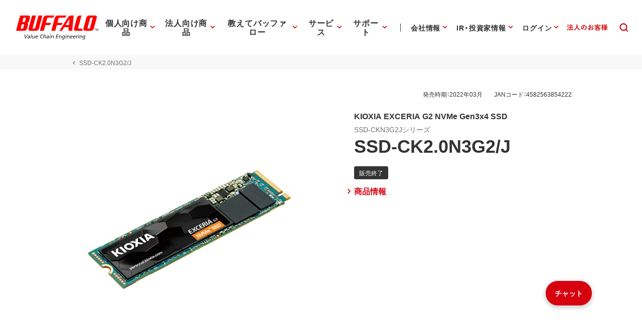

--- FILE ---
content_type: text/html; charset=UTF-8
request_url: https://www.buffalo.jp/product/detail/taiou/ssd-ck2.0n3g2_j.html
body_size: 182067
content:
<!doctype html>
<html lang="ja">





	

		
			
		

	
		
	


	<head xmlns:xlink="http://www.w3.org/1999/xlink" prefix="og: http://ogp.me/ns# fb: http://ogp.me/ns/fb# website: http://ogp.me/ns/website#">
		
	<!-- Google Tag Manager -->
	<script>(function(w,d,s,l,i){w[l]=w[l]||[];w[l].push({'gtm.start':
	new Date().getTime(),event:'gtm.js'});var f=d.getElementsByTagName(s)[0],
	j=d.createElement(s),dl=l!='dataLayer'?'&l='+l:'';j.async=true;j.src=
	'https://www.googletagmanager.com/gtm.js?id='+i+dl;f.parentNode.insertBefore(j,f);
	})(window,document,'script','dataLayer','GTM-MWSPQH3');</script>
	<!-- End Google Tag Manager -->
	

			<meta charset="utf-8"/>
			<meta http-equiv="x-ua-compatible" content="ie=edge"/>
			<meta content="width=device-width, initial-scale=1, shrink-to-fit=no, viewport-fit=cover" name="viewport"/>
			<meta http-equiv="cleartype" content="on"/>

			
			
				
					
					
				
				
				
				
			
			<title>SSD-CK2.0N3G2/J : 対応情報 | バッファロー</title>
			<meta property="og:title" content="SSD-CK2.0N3G2/J : 対応情報 | バッファロー" />
			<meta name="twitter:title" content="SSD-CK2.0N3G2/J : 対応情報 | バッファロー" />
			<meta itemprop="headline" content="SSD-CK2.0N3G2/J : 対応情報 | バッファロー" />
			<meta itemprop="name" content="SSD-CK2.0N3G2/J : 対応情報 | バッファロー" />

			
			<meta name="x-search-big_category" content="対応情報"/>
			<meta name="x-search-last_published_date" content="2025-12-19 05:00:16"/>
			
			
			
            
			
			
				
				
				<meta property="og:image" content="https://www.buffalo.jp/webpim/product/image/S/SSD-CKN3G2J/SSD-CK2.0N3G2_J/SSD-CK2.0N3G2_J__0100.jpg?small_light(dw=1200,dh=630,cw=1200,ch=630,da=l,cc=ffffff,q=80)"/>
				
				
			
			<meta name="keywords" content="" />
			
			
			
			
			<meta name="description" content="" />
			<meta property="og:description" content="" />
			<meta itemprop="description" content="" />
			<meta content="株式会社バッファロー" name="author"/>
			<meta content="株式会社バッファロー" itemprop="author"/>
			<meta content="株式会社バッファロー" name="copyright"/>
			<meta content="株式会社バッファロー" itemprop="copyrightHolder"/>

			<meta content="SKYPE_TOOLBAR_PARSER_COMPATIBLE" name="SKYPE_TOOLBAR"/>
			<meta content="True" name="HandheldFriendly"/>
			<meta content="320" name="MobileOptimized"/>
			<meta content="telephone=no, address=no, email=no" name="format-detection"/>
			<meta name="google" value="notranslate"/>
			<meta content="unsafe-url" name="referrer"/>

			<meta content="#fff" name="theme-color"/>
			<meta content="yes" name="mobile-web-app-capable"/>
			<meta content="株式会社バッファロー" name="application-name"/>

			<meta content="yes" name="apple-mobile-web-app-capable"/>
			<meta content="black" name="apple-mobile-web-app-status-bar-style"/>
			<meta content="株式会社バッファロー" name="apple-mobile-web-app-title"/>

			<meta content="ja_JP" property="og:locale"/>
			<meta content="" property="og:type"/>
			<meta content="100334" property="fb:admins"/>
			<meta content="" property="fb:app_id"/>
			<meta content="株式会社バッファロー" property="og:site_name"/>
            <meta content="/product/detail/taiou/ssd-ck2.0n3g2_j.html" property="og:url" />
            
				
				
				<meta content="https://www.buffalo.jp/webpim/product/image/S/SSD-CKN3G2J/SSD-CK2.0N3G2_J/SSD-CK2.0N3G2_J__0100.jpg?small_light(dw=1200,dh=630,cw=1200,ch=630,da=l,cc=ffffff,q=80)" itemprop="image" />
				<meta content="https://www.buffalo.jp/webpim/product/image/S/SSD-CKN3G2J/SSD-CK2.0N3G2_J/SSD-CK2.0N3G2_J__0100.jpg?small_light(dw=1200,dh=630,cw=1200,ch=630,da=l,cc=ffffff,q=80)" name="twitter:image" />
				
				
			
			
				
				<meta content="summary_large_image" name="twitter:card"/>
				
			

			<meta content="@BuffaloCS" name="twitter:site"/>
			<meta content="@BuffaloCS" name="twitter:creator"/>
			<meta content="881942455" name="twitter:site:id"/>
			<meta content="881942455" name="twitter:creator:id"/>
			<meta content="buffalo.jp" name="twitter:domain"/>

			<link href="//buffalo.jp/" rel="index"/>

			<meta content="//buffalo.jp/" name="msapplication-starturl"/>
			<meta content="株式会社バッファロー" name="msapplication-tooltip"/>
			<meta content="no" name="msapplication-tap-highlight"/>
			<meta content="#c00" name="msapplication-navbutton-color"/>
			<meta content="width=800;height=600" name="msapplication-window"/>
			<meta content="" name="msapplication-task"/>
			<meta name="msapplication-badge" value=""/>
			<meta content="/common/img/meta/browserconfig.xml" name="msapplication-config"/>
			<meta content="/common/img/meta/tile-image/mstile-144x144.png" name="msapplication-TileImage"/>
			<meta content="#fff" name="msapplication-TileColor"/>
			<meta content="none" name="msapplication-notification"/>
			<meta content="1" name="msapplication-task-separator"/>

			<link href="/common/img/meta/favicon.ico" rel="icon" type="image/vnd.microsoft.icon"/>
			<link href="/common/img/meta/favicon.ico" rel="shortcut icon" type="image/vnd.microsoft.icon"/>
			<link href="/common/img/meta/mobile-touch-icon/android-chrome-36x36.png" rel="icon" type="image/png" sizes="36x36"/>
			<link href="/common/img/meta/mobile-touch-icon/android-chrome-48x48.png" rel="icon" type="image/png" sizes="48x48"/>
			<link href="/common/img/meta/mobile-touch-icon/android-chrome-72x72.png" rel="icon" type="image/png" sizes="72x72"/>
			<link href="/common/img/meta/mobile-touch-icon/android-chrome-96x96.png" rel="icon" type="image/png" sizes="96x96"/>
			<link href="/common/img/meta/mobile-touch-icon/android-chrome-128x128.png" rel="icon" type="image/png" sizes="128x128"/>
			<link href="/common/img/meta/mobile-touch-icon/android-chrome-144x144.png" rel="icon" type="image/png" sizes="144x144"/>
			<link href="/common/img/meta/mobile-touch-icon/android-chrome-152x152.png" rel="icon" type="image/png" sizes="152x152"/>
			<link href="/common/img/meta/mobile-touch-icon/android-chrome-192x192.png" rel="icon" type="image/png" sizes="192x192"/>
			<link href="/common/img/meta/mobile-touch-icon/android-chrome-256x256.png" rel="icon" type="image/png" sizes="256x256"/>
			<link href="/common/img/meta/mobile-touch-icon/android-chrome-384x384.png" rel="icon" type="image/png" sizes="384x384"/>
			<link href="/common/img/meta/mobile-touch-icon/android-chrome-512x512.png" rel="icon" type="image/png" sizes="512x512"/>

			<link href="/common/img/meta/icon/icon-36x36.png" rel="icon" type="image/png" sizes="36x36"/>
			<link href="/common/img/meta/icon/icon-48x48.png" rel="icon" type="image/png" sizes="48x48"/>
			<link href="/common/img/meta/icon/icon-72x72.png" rel="icon" type="image/png" sizes="72x72"/>
			<link href="/common/img/meta/icon/icon-96x96.png" rel="icon" type="image/png" sizes="96x96"/>
			<link href="/common/img/meta/icon/icon-128x128.png" rel="icon" type="image/png" sizes="128x128"/>
			<link href="/common/img/meta/icon/icon-144x144.png" rel="icon" type="image/png" sizes="144x144"/>
			<link href="/common/img/meta/icon/icon-152x152.png" rel="icon" type="image/png" sizes="152x152"/>
			<link href="/common/img/meta/icon/icon-160x160.png" rel="icon" type="image/png" sizes="160x160"/>
			<link href="/common/img/meta/icon/icon-192x192.png" rel="icon" type="image/png" sizes="192x192"/>
			<link href="/common/img/meta/icon/icon-196x196.png" rel="icon" type="image/png" sizes="196x196"/>
			<link href="/common/img/meta/icon/icon-256x256.png" rel="icon" type="image/png" sizes="256x256"/>
			<link href="/common/img/meta/icon/icon-384x384.png" rel="icon" type="image/png" sizes="384x384"/>
			<link href="/common/img/meta/icon/icon-512x512.png" rel="icon" type="image/png" sizes="512x512"/>
			<link href="/common/img/meta/icon/icon-16x16.png" rel="icon" type="image/png" sizes="16x16"/>
			<link href="/common/img/meta/icon/icon-24x24.png" rel="icon" type="image/png" sizes="24x24"/>
			<link href="/common/img/meta/icon/icon-32x32.png" rel="icon" type="image/png" sizes="32x32"/>

			<link href="/common/img/meta/safari-pinned-tab.svg" rel="mask-icon" color="#fff"/>

			<link href="/common/img/meta/mobile-touch-icon/apple-touch-icon-57x57.png" rel="apple-touch-icon" sizes="57x57"/>
			<link href="/common/img/meta/mobile-touch-icon/apple-touch-icon-60x60.png" rel="apple-touch-icon" sizes="60x60"/>
			<link href="/common/img/meta/mobile-touch-icon/apple-touch-icon-72x72.png" rel="apple-touch-icon" sizes="72x72"/>
			<link href="/common/img/meta/mobile-touch-icon/apple-touch-icon-76x76.png" rel="apple-touch-icon" sizes="76x76"/>
			<link href="/common/img/meta/mobile-touch-icon/apple-touch-icon-114x114.png" rel="apple-touch-icon" sizes="114x114"/>
			<link href="/common/img/meta/mobile-touch-icon/apple-touch-icon-120x120.png" rel="apple-touch-icon" sizes="120x120"/>
			<link href="/common/img/meta/mobile-touch-icon/apple-touch-icon-144x144.png" rel="apple-touch-icon" sizes="144x144"/>
			<link href="/common/img/meta/mobile-touch-icon/apple-touch-icon-152x152.png" rel="apple-touch-icon" sizes="152x152"/>
			<link href="/common/img/meta/mobile-touch-icon/apple-touch-icon-180x180.png" rel="apple-touch-icon" sizes="180x180"/>

			<link href="/common/img/meta/manifest.json" rel="manifest"/>

			<link href="/common/img/meta/launch-image/default.png" rel="apple-touch-startup-image" media="(device-width: 320px) and (device-height: 480px) and (-webkit-device-pixel-ratio: 1)"/>
			<link href="/common/img/meta/launch-image/default-ipad.png" rel="apple-touch-startup-image" media="(device-width: 768px) and (device-height: 1024px) and (-webkit-device-pixel-ratio: 1) and (orientation: portrait)"/>
			<link href="/common/img/meta/launch-image/default-ipad-landscape.png" rel="apple-touch-startup-image" media="(device-width: 768px) and (device-height: 1024px) and (-webkit-device-pixel-ratio: 1) and (orientation: landscape)"/>
			<link href="/common/img/meta/launch-image/default-ipad-nostatusbar.png" rel="apple-touch-startup-image" media="(device-width: 768px) and (device-height: 1024px) and (-webkit-device-pixel-ratio: 1) and (orientation: portrait)"/>
			<link href="/common/img/meta/launch-image/default-ipad-landscape-nostatusbar.png" rel="apple-touch-startup-image" media="(device-width: 768px) and (device-height: 1024px) and (-webkit-device-pixel-ratio: 1) and (orientation: landscape)"/>
			<link href="/common/img/meta/launch-image/default@2x.png" rel="apple-touch-startup-image" media="(device-width: 320px) and (device-height: 480px) and (-webkit-device-pixel-ratio: 2)"/>
			<link href="/common/img/meta/launch-image/default-568h@2x.png" rel="apple-touch-startup-image" media="(device-width: 320px) and (device-height: 568px) and (-webkit-device-pixel-ratio: 2)"/>
			<link href="/common/img/meta/launch-image/default-667h@2x.png" rel="apple-touch-startup-image" media="(device-width: 375px) and (device-height: 667px) and (-webkit-device-pixel-ratio: 2)"/>
			<link href="/common/img/meta/launch-image/default-ipad@2x.png" rel="apple-touch-startup-image" media="(device-width: 768px) and (device-height: 1024px) and (-webkit-device-pixel-ratio: 2) and (orientation: portrait)"/>
			<link href="/common/img/meta/launch-image/default-ipad-landscape@2x.png" rel="apple-touch-startup-image" media="(device-width: 768px) and (device-height: 1024px) and (-webkit-device-pixel-ratio: 2) and (orientation: landscape)"/>
			<link href="/common/img/meta/launch-image/default-ipad-nostatusbar@2x.png" rel="apple-touch-startup-image" media="(device-width: 768px) and (device-height: 1024px) and (-webkit-device-pixel-ratio: 2) and (orientation: portrait)"/>
			<link href="/common/img/meta/launch-image/default-ipad-landscape-nostatusbar@2x.png" rel="apple-touch-startup-image" media="(device-width: 768px) and (device-height: 1024px) and (-webkit-device-pixel-ratio: 2) and (orientation: landscape)"/>
			<link href="/common/img/meta/launch-image/default-portrait-736h@3x.png" rel="apple-touch-startup-image" media="(device-width: 414px) and (device-height: 736px) and (-webkit-device-pixel-ratio: 3) and (orientation: portrait)"/>
			<link href="/common/img/meta/launch-image/default-landscape-736h@3x.png" rel="apple-touch-startup-image" media="(device-width: 414px) and (device-height: 736px) and (-webkit-device-pixel-ratio: 3) and (orientation: landscape)"/>
			<link href="/common/img/meta/launch-image/default-portrait-2436h@3x.png" rel="apple-touch-startup-image" media="(device-width: 375px) and (device-height: 812px) and (-webkit-device-pixel-ratio: 3) and (orientation: portrait)"/>
			<link href="/common/img/meta/launch-image/default-landscape-2436h@3x.png" rel="apple-touch-startup-image" media="(device-width: 375px) and (device-height: 812px) and (-webkit-device-pixel-ratio: 3) and (orientation: landscape)"/>

			<link rel="dns-prefetch" href="//buffalo.jp/"/>
			<link rel="preconnect" href="//buffalo.jp/"/>
			<link rel="dns-prefetch" href="https://cdn.jsdelivr.net/"/>
			<link rel="preconnect" href="https://cdn.jsdelivr.net/" crossorigin="anonymous"/>
			<link rel="dns-prefetch" href="https://cdnjs.com/"/>
			<link rel="preconnect" href="https://cdnjs.com/" crossorigin="anonymous"/>
			<link rel="preload" as="style" href="https://cdn.jsdelivr.net/npm/yakuhanjp@3.0.0/dist/css/yakuhanjp.min.css"/>
			<link rel="prefetch" as="style" href="https://cdn.jsdelivr.net/npm/yakuhanjp@3.0.0/dist/css/yakuhanjp.min.css"/>
			<link rel="preload" as="style" href="https://cdn.jsdelivr.net/npm/yakuhanjp@3.0.0/dist/css/yakuhanmp.min.css"/>
			<link rel="prefetch" as="style" href="https://cdn.jsdelivr.net/npm/yakuhanjp@3.0.0/dist/css/yakuhanmp.min.css"/>
			<link rel="preload" as="style" href="/common/css/style.min.css?ver=202601221700"/>
			<link rel="prefetch" as="style" href="/common/css/style.min.css?ver=202601221700"/>
			<link rel="preload" as="script" href="/common/js/bundle.min.js?ver=202511181700"/>
			<link rel="prefetch" as="script" href="/common/js/bundle.min.js?ver=202511181700"/>

			<!-- Stylesheet -->
			<link rel="stylesheet" href="https://cdn.jsdelivr.net/npm/yakuhanjp@3.0.0/dist/css/yakuhanjp.min.css"/>
			<link rel="stylesheet" href="https://cdn.jsdelivr.net/npm/yakuhanjp@3.0.0/dist/css/yakuhanmp.min.css"/>
			<link rel="stylesheet" href="/common/css/style.min.css?ver=202601221700" media="all"/>
			<link rel="stylesheet" href="/common/css/style.extend.css?ver=202410211200" media="all"/>
                        


			<!-- JSON-LD http://schema.org/ -->
			<!-- delete -->

			
	</head>
	<body xmlns:xlink="http://www.w3.org/1999/xlink">
		

		<svg viewbox="0 0 100 100" xmlns="http://www.w3.org/2000/svg" style="position: absolute; z-index: -9999; display: none; width: 0; height: 0; visibility: hidden;">
			<defs>
				<symbol id="icn-arr--upward" viewbox="0 0 100 100">
					<path d="M50 34.562l-25 25 5.875 5.875L50 46.354l19.125 19.083L75 59.562l-25-25z"/>
				</symbol>
				<symbol id="icn-arr--forward" viewbox="0 0 100 100">
					<path d="M40.438 25l-5.875 5.875L53.646 50 34.562 69.125 40.438 75l25-25-25-25z"/>
				</symbol>
				<symbol id="icn-arr--downward" viewbox="0 0 100 100">
					<path d="M69.124 34.562L50 53.646 30.876 34.562 25 40.438l25 25 25-25-5.876-5.876z"/>
				</symbol>
				<symbol id="icn-arr--backward" viewbox="0 0 100 100">
					<path d="M65.438 30.875L59.562 25l-25 25 25 25 5.875-5.875L46.354 50l19.084-19.125z"/>
				</symbol>
				<symbol id="icn-arr--right" viewbox="0 0 100 100">
					<path d="M50 16.667l-5.876 5.875 23.251 23.291H16.667v8.334h50.708L44.124 77.458 50 83.333 83.333 50 50 16.667z"/>
				</symbol>
				<symbol id="icn-arr--down" viewbox="0 0 100 100">
					<path d="M100 50l-8.801-8.8-35 34.8V0H43.6v76L8.8 41.2 0 50l50 50 50-50z"/>
				</symbol>
				<symbol id="icn-arr--left" viewbox="0 0 100 100">
					<path d="M50,16.5l5.9,5.9L32.5,45.8h51v8.4h-51l23.4,23.4L50,83.5L16.5,50L50,16.5z"/>
				</symbol>
				<symbol id="icn-ellipsis" viewbox="0 0 100 100">
					<path d="M25 41.667c-4.582 0-8.333 3.75-8.333 8.333 0 4.582 3.751 8.333 8.333 8.333s8.333-3.752 8.333-8.333c0-4.584-3.751-8.333-8.333-8.333zm50 0c-4.582 0-8.333 3.75-8.333 8.333 0 4.582 3.751 8.333 8.333 8.333s8.333-3.752 8.333-8.333c0-4.584-3.751-8.333-8.333-8.333zm-25 0c-4.582 0-8.333 3.75-8.333 8.333 0 4.582 3.751 8.333 8.333 8.333s8.333-3.752 8.333-8.333c0-4.584-3.751-8.333-8.333-8.333z"/>
				</symbol>
				<symbol id="icn-alert" viewbox="0 0 100 100">
					<path d="M25,71.6h50L50,28.4L25,71.6z M52.3,64.8h-4.5v-4.5h4.5V64.8z M52.3,55.7h-4.5v-9.1h4.5V55.7z"/>
				</symbol>
				<symbol id="icn-new-window" viewbox="0 0 100 100">
					<path d="M29.5,34.1H25v36.4c0,2.5,2,4.5,4.5,4.5h36.4v-4.5H29.5V34.1z M70.5,25H38.6c-2.5,0-4.5,2-4.5,4.5v31.8c0,2.5,2,4.5,4.5,4.5h31.8c2.5,0,4.5-2,4.5-4.5V29.5C75,27,73,25,70.5,25z M70.5,61.4H38.6V29.5h31.8V61.4z"/>
				</symbol>
				<symbol id="icn-build" viewbox="0 0 100 100">
					<path d="M74.3,65.8L53.7,45.1c2-5.2,0.9-11.3-3.4-15.7c-4.5-4.5-11.3-5.4-16.8-3l9.8,9.8l-6.8,6.8l-10-9.8c-2.7,5.4-1.6,12.3,3,16.8c4.3,4.3,10.4,5.4,15.7,3.4l20.7,20.7c0.9,0.9,2.3,0.9,3.2,0l5.2-5.2C75.3,68,75.3,66.5,74.3,65.8z"/>
				</symbol>
				<symbol id="icn-biz" viewbox="0 0 100 100">
					<path d="M50,37.5v-10H25v45h50v-35H50z M35,67.5h-5v-5h5V67.5z M35,57.5h-5v-5h5V57.5z M35,47.5h-5v-5h5V47.5zM35,37.5h-5v-5h5V37.5z M45,67.5h-5v-5h5V67.5z M45,57.5h-5v-5h5V57.5z M45,47.5h-5v-5h5V47.5z M45,37.5h-5v-5h5V37.5z M70,67.5H50v-5h5v-5h-5v-5h5v-5h-5v-5h20V67.5z M65,47.5h-5v5h5V47.5z M65,57.5h-5v5h5V57.5z"/>
				</symbol>
				<symbol id="icn-cal" viewbox="0 0 100 100">
					<path d="M62.5,47.5h-25v5h25V47.5z M67.5,30H65v-5h-5v5H40v-5h-5v5h-2.5c-2.8,0-5,2.3-5,5l0,35c0,2.8,2.2,5,5,5h35c2.8,0,5-2.3,5-5V35C72.5,32.3,70.3,30,67.5,30z M67.5,70h-35V42.5h35V70z M55,57.5H37.5v5H55V57.5z"/>
				</symbol>
				<symbol id="icn-chat" viewbox="0 0 100 100">
					<path d="M70,25H30c-2.8,0-5,2.3-5,5l0,45l10-10h35c2.8,0,5-2.3,5-5V30C75,27.3,72.8,25,70,25z M35,42.5h30v5H35V42.5zM55,55H35v-5h20V55z M65,40H35v-5h30V40z"/>
				</symbol>
				<symbol id="icn-close" viewbox="0 0 100 100">
					<path d="M75,30l-5-5L50,45L30,25l-5,5l20,20L25,70l5,5l20-20l20,20l5-5L55,50L75,30z"/>
				</symbol>
				<symbol id="icn-dl" viewbox="0 0 100 100">
					<path d="M70.6,42.6H58.8V25H41.2v17.6H29.4L50,63.2L70.6,42.6z M29.4,69.1V75h41.2v-5.9H29.4z"/>
				</symbol>
				<symbol id="icn-fb" viewbox="0 0 100 100">
					<path d="M50,21c-16.075,0-29.107,13.031-29.107,29.107c0,13.65,9.397,25.104,22.075,28.249V59.001h-6.002v-8.895 h6.002v-3.833c0-9.907,4.483-14.499,14.21-14.499c0.231,0,0.482,0.006,0.748,0.016c0.798,0.032,1.728,0.108,2.619,0.21 c1.189,0.136,2.31,0.316,2.96,0.497v8.063c-0.687-0.072-1.88-0.108-3.363-0.108c-0.895,0-1.687,0.064-2.383,0.198 c-0.464,0.09-0.886,0.21-1.267,0.365c-0.191,0.077-0.371,0.163-0.541,0.257c-0.341,0.189-0.643,0.412-0.907,0.672 c-0.132,0.13-0.255,0.269-0.369,0.418c-0.228,0.297-0.419,0.632-0.576,1.007c-0.079,0.187-0.149,0.385-0.211,0.592 c-0.124,0.415-0.214,0.871-0.274,1.371c-0.06,0.499-0.089,1.042-0.089,1.629v3.146h9.507L61.4,59.001h-7.874V79 c14.412-1.741,25.58-14.012,25.58-28.893C79.107,34.031,66.075,21,50,21z" fill="#0866FF"></path>
				</symbol>
				<symbol id="icn-line" viewbox="0 0 100 100">
					<path d="M65.3,45.5c0.7,0,1.3,0.6,1.3,1.3c0,0.7-0.6,1.3-1.3,1.3h-3.7v2.3h3.7c0.7,0,1.3,0.6,1.3,1.3c0,0.7-0.6,1.3-1.3,1.3h-5c-0.7,0-1.3-0.6-1.3-1.3v-9.9c0-0.7,0.6-1.3,1.3-1.3h5c0.7,0,1.3,0.6,1.3,1.3c0,0.7-0.6,1.3-1.3,1.3h-3.7v2.3H65.3z M57.3,51.8c0,0.6-0.4,1.1-0.9,1.2c-0.1,0-0.3,0.1-0.4,0.1c-0.4,0-0.8-0.2-1.1-0.5l-5.1-6.9v6.1c0,0.7-0.6,1.3-1.3,1.3c-0.7,0-1.3-0.6-1.3-1.3v-9.9c0-0.6,0.4-1.1,0.9-1.2c0.1,0,0.3-0.1,0.4-0.1c0.4,0,0.8,0.2,1,0.5l5.1,6.9v-6.2c0-0.7,0.6-1.3,1.3-1.3c0.7,0,1.3,0.6,1.3,1.3V51.8z M45.4,51.8c0,0.7-0.6,1.3-1.3,1.3c-0.7,0-1.3-0.6-1.3-1.3v-9.9c0-0.7,0.6-1.3,1.3-1.3c0.7,0,1.3,0.6,1.3,1.3C45.4,41.9,45.4,51.8,45.4,51.8z M40.2,53.1h-5c-0.7,0-1.3-0.6-1.3-1.3v-9.9c0-0.7,0.6-1.3,1.3-1.3c0.7,0,1.3,0.6,1.3,1.3v8.6h3.7c0.7,0,1.3,0.6,1.3,1.3C41.5,52.5,40.9,53.1,40.2,53.1 M75,46.5c0-11.2-11.2-20.3-25-20.3s-25,9.1-25,20.3c0,10,8.9,18.4,20.9,20c0.8,0.2,1.9,0.5,2.2,1.2c0.3,0.6,0.2,1.6,0.1,2.3l-0.3,2.1c-0.1,0.6-0.5,2.5,2.2,1.3c2.7-1.1,14.4-8.5,19.7-14.5C73.3,55,75,51,75,46.5"/>
				</symbol>
				<symbol id="icn-tw" viewbox="0 0 100 100">
					<rect height="100" width="100"></rect>
					<path d="M55.398,45.559h0.001L76.527,21H71.52L53.175,42.324L38.523,21H21.624L43.78,53.246L21.624,79h5.007 l19.373-22.519L61.477,79h16.899L55.398,45.559z M48.542,53.531V53.53l-2.245-3.211l-17.862-25.55h7.69l14.415,20.62l2.245,3.211 l18.738,26.803h-7.69L48.542,53.531z" fill="#FFFFFF"></path>
				</symbol>
				<symbol id="icn-yt" viewbox="0 0 100 100">
					<path d="M81.484,34.183c-0.756-2.827-2.982-5.054-5.81-5.81C70.549,27,50,27,50,27s-20.549,0-25.674,1.373 c-2.827,0.756-5.054,2.982-5.81,5.81C17.143,39.308,17.143,50,17.143,50s0,10.692,1.373,15.817c0.756,2.827,2.982,5.054,5.81,5.81 C29.451,73,50,73,50,73s20.549,0,25.674-1.373c2.827-0.756,5.054-2.982,5.81-5.81C82.857,60.692,82.857,50,82.857,50 S82.857,39.308,81.484,34.183z M43.429,59.857V40.143L60.501,50L43.429,59.857z" fill="#FF0000" />
				</symbol>
				<symbol id="icn-game" viewbox="0 0 100 100">
					<path d="M70.5,36.4H29.5c-2.5,0-4.5,2-4.5,4.5v18.2c0,2.5,2,4.5,4.5,4.5h40.9c2.5,0,4.5-2,4.5-4.5V40.9C75,38.4,73,36.4,70.5,36.4z M47.7,52.3h-6.8v6.8h-4.5v-6.8h-6.8v-4.5h6.8v-6.8h4.5v6.8h6.8V52.3z M58,56.8c-1.9,0-3.4-1.5-3.4-3.4S56.1,50,58,50c1.9,0,3.4,1.5,3.4,3.4S59.8,56.8,58,56.8z M67,50c-1.9,0-3.4-1.5-3.4-3.4s1.5-3.4,3.4-3.4c1.9,0,3.4,1.5,3.4,3.4S68.9,50,67,50z"/>
				</symbol>
				<symbol id="icn-help" viewbox="0 0 100 100">
					<path d="M47.5,65h5v-5h-5V65z M50,25c-13.8,0-25,11.2-25,25s11.2,25,25,25s25-11.2,25-25S63.8,25,50,25z M50,70c-11,0-20-9-20-20s9-20,20-20s20,9,20,20S61,70,50,70z M50,35c-5.5,0-10,4.5-10,10h5c0-2.8,2.3-5,5-5s5,2.3,5,5c0,5-7.5,4.4-7.5,12.5h5c0-5.6,7.5-6.3,7.5-12.5C60,39.5,55.5,35,50,35z"/>
				</symbol>
				<symbol id="icn-info" viewbox="0 0 100 100">
					<path d="M47.5,57.5h5v5h-5V57.5z M47.5,37.5h5v15h-5V37.5z M50,25c-13.8,0-25,11.2-25,25s11.2,25,25,25c13.8,0,25-11.2,25-25S63.8,25,50,25z M50,70c-11,0-20-9-20-20s9-20,20-20s20,9,20,20S61,70,50,70z"/>
				</symbol>
				<symbol id="icn-instructions" viewbox="0 0 100 100">
					<path d="M52.3,48.9h15.9v3.4H52.3V48.9z M52.3,43.2h15.9v3.4H52.3V43.2z M52.3,54.5h15.9V58H52.3V54.5z M70.5,30.7H29.5c-2.5,0-4.5,2-4.5,4.5v29.5c0,2.5,2,4.5,4.5,4.5h40.9c2.5,0,4.5-2,4.5-4.5V35.2C75,32.7,73,30.7,70.5,30.7z M70.5,64.8H50V35.2h20.5V64.8z"/>
				</symbol>
				<symbol id="icn-mail" viewbox="0 0 100 100">
					<path d="M70,30H30c-2.8,0-5,2.3-5,5l0,30c0,2.8,2.3,5,5,5h40c2.8,0,5-2.3,5-5V35C75,32.3,72.8,30,70,30z M70,65H30V40l20,12.5L70,40V65z M50,47.5L30,35h40L50,47.5z"/>
				</symbol>
				<symbol id="icn-menu" viewbox="0 0 100 100">
					<path d="M25,66.7h50v-5.6H25V66.7z M25,52.8h50v-5.6H25V52.8z M25,33.3v5.6h50v-5.6H25z"/>
				</symbol>
				<symbol id="icn-no-power-supply" viewbox="0 0 100 100">
					<rect x="22.9" y="48.2" transform="matrix(0.7071 0.7071 -0.7071 0.7071 50 -20.7107)" width="54.3" height="3.5"/>
					<path d="M66.7,56.9V41.6c0-2.8-2.8-5.6-5.5-5.5l0-11.1h-5.6v11.1H44.4V25h-5.6v6.4L65.5,58L66.7,56.9z"/>
					<path d="M33.3,41.6v15.3l9.7,9.8V75h13.9v-8.3l6.1-6.1L38.6,36.1C36,36.3,33.3,38.9,33.3,41.6z"/>
				</symbol>
				<symbol id="icn-plug" viewbox="0 0 100 100">
					<path d="M61.1 36.1V25h-5.6v11.1H44.4V25h-5.6v11.1c-2.8 0-5.5 2.8-5.5 5.5v15.3l9.7 9.8V75h13.9v-8.3l9.7-9.8V41.6c.1-2.7-2.7-5.5-5.5-5.5z"/>
				</symbol>
				<symbol id="icn-pdf" viewbox="0 0 100 100">
					<path d="M70,25H40c-2.8,0-5,2.3-5,5v30c0,2.8,2.3,5,5,5h30c2.8,0,5-2.3,5-5V30C75,27.3,72.8,25,70,25z M48.8,43.8c0,2.1-1.7,3.8-3.8,3.8h-2.5v5h-3.8v-15H45c2.1,0,3.8,1.7,3.8,3.8V43.8z M61.3,48.8c0,2.1-1.7,3.8-3.8,3.8h-6.3v-15h6.3c2.1,0,3.8,1.7,3.8,3.8V48.8z M71.3,41.3h-3.8v2.5h3.8v3.8h-3.8v5h-3.8v-15h7.5V41.3z M42.5,43.8H45v-2.5h-2.5V43.8z M30,35h-5v35c0,2.8,2.3,5,5,5h35v-5H30V35z M55,48.8h2.5v-7.5H55V48.8z"/>
				</symbol>
				<symbol id="icn-phone" viewbox="0 0 100 100">
					<path d="M37.1,46.6c4,7.9,10.4,14.3,18.3,18.3l6.1-6.1c0.8-0.8,1.9-1,2.8-0.7c3.1,1,6.5,1.6,9.9,1.6c1.5,0,2.8,1.3,2.8,2.8v9.7c0,1.5-1.3,2.8-2.8,2.8C48.1,75,27,53.9,27,27.8c0-1.5,1.3-2.8,2.8-2.8h9.7c1.5,0,2.8,1.3,2.8,2.8c0,3.5,0.6,6.8,1.6,9.9c0.3,1,0.1,2.1-0.7,2.8L37.1,46.6z"/>
				</symbol>
				<symbol id="icn-pin" viewbox="0 0 100 100">
					<path d="M50,25c-9.7,0-17.5,7.8-17.5,17.5C32.5,55.6,50,75,50,75s17.5-19.4,17.5-32.5C67.5,32.8,59.7,25,50,25zM50,48.8c-3.5,0-6.3-2.8-6.3-6.3s2.8-6.3,6.3-6.3s6.3,2.8,6.3,6.3S53.5,48.8,50,48.8z"/>
				</symbol>
				<symbol id="icn-print" viewbox="0 0 100 100">
					<path d="M67.5,40h-35c-4.1,0-7.5,3.3-7.5,7.5v15h10v10h30v-10h10v-15C75,43.3,71.7,40,67.5,40z M60,67.5H40V55h20V67.5z M67.5,50c-1.4,0-2.5-1.1-2.5-2.5s1.1-2.5,2.5-2.5s2.5,1.1,2.5,2.5S68.9,50,67.5,50z M65,27.5H35v10h30V27.5z"/>
				</symbol>
				<symbol id="icn-product" viewbox="0 0 100 100">
					<path d="M32,47.8v10.6h9.3C41.3,52.9,37.3,48.4,32,47.8z M20,66.3C20,72.2,24.8,77,30.7,77s10.7-4.8,10.7-10.7V61H20V66.3z M29.3,47.8c-5.3,0.7-9.3,5.1-9.3,10.6h9.3C29.3,58.3,29.3,47.8,29.3,47.8z"/>
					<path d="M77.3,50.4H58.7c-1.5,0-2.7,1.2-2.7,2.7v18.7c0,1.5,1.2,2.7,2.7,2.7h18.7c1.5,0,2.7-1.2,2.7-2.7V53.1C80,51.6,78.8,50.4,77.3,50.4z M66.7,66.4h-2v-2.7H62v2.7h-2v-8h2v3.3h2.7v-3.3h2V66.4z M69.3,58.4h5.3c0.7,0,1.3,0.6,1.3,1.3v5.3c0,0.7-0.6,1.3-1.3,1.3h-5.3V58.4z M71.3,64.4H74v-4h-2.7V64.4z"/>
					<path d="M35.3,29.1l2.7,2.7c6.6-6.6,17.4-6.6,24,0l2.7-2.7C56.6,21,43.4,21,35.3,29.1z M46,39.7l4,4l4-4C51.8,37.5,48.2,37.5,46,39.7z M40.7,34.4l2.7,2.7c3.7-3.7,9.7-3.7,13.3,0l2.7-2.7C54.2,29.2,45.8,29.2,40.7,34.4z"/>
				</symbol>
				<symbol id="icn-search" viewbox="0 0 100 100">
					<path d="m64.7 60.4c2.8-3.7 4.5-8.3 4.5-13.3 0-12.2-9.9-22.1-22.1-22.1s-22.1 9.9-22.1 22.1 9.9 22.1 22.1 22.1c5 0 9.6-1.6 13.3-4.4l10.2 10.2 4.4-4.4-10.3-10.2zm-17.6 2.5c-8.8 0-15.8-7.1-15.8-15.8s7.1-15.8 15.8-15.8 15.8 7 15.8 15.7-7.1 15.9-15.8 15.9z"/>
				</symbol>
				<symbol id="icn-share" viewbox="0 0 100 100">
					<path d="M65.1,60.3c-1.9,0-3.6,0.8-4.9,1.9L42.2,51.9c0.1-0.6,0.2-1.2,0.2-1.8s-0.1-1.2-0.2-1.8L59.9,38c1.4,1.3,3.1,2,5.1,2c4.2,0,7.5-3.4,7.5-7.5S69.2,25,65.1,25s-7.5,3.4-7.5,7.5c0,0.6,0.1,1.2,0.2,1.8L40.1,44.6c-1.4-1.3-3.1-2-5.1-2c-4.2,0-7.5,3.4-7.5,7.5s3.4,7.5,7.5,7.5c2,0,3.8-0.8,5.1-2L57.9,66c-0.1,0.5-0.2,1.1-0.2,1.6c0,4,3.3,7.3,7.3,7.3s7.3-3.3,7.3-7.3C72.4,63.6,69.1,60.3,65.1,60.3z"/>
				</symbol>
				<symbol id="icn-teach" viewbox="0 0 100 100">
					<path d="M34.1,52.7v9.1L50,70.5l15.9-8.7v-9.1L50,61.4L34.1,52.7z M50,29.5L25,43.2l25,13.6l20.5-11.2v15.7H75V43.2L50,29.5z"/>
				</symbol>
				<symbol id="icn-display" viewbox="0 0 100 100">
					<path d="M70.5,28.5H29.5c-2.5,0-4.5,2-4.5,4.5v27.3c0,2.5,2,4.5,4.5,4.5h11.4v4.5h18.2v-4.5h11.4c2.5,0,4.5-2,4.5-4.5l0-27.3C75,30.6,73,28.5,70.5,28.5z M70.5,60.4H29.5V33.1h40.9V60.4z"/>
				</symbol>
				<symbol id="icn-work" viewbox="0 0 100 100">
					<path d="M45,60v-2.5H27.5l0,10c0,2.8,2.2,5,5,5h35c2.8,0,5-2.2,5-5v-10H55V60H45z M70,37.5H60v-5l-5-5H45l-5,5v5H30c-2.8,0-5,2.3-5,5V50c0,2.8,2.2,5,5,5h15v-5h10v5h15c2.8,0,5-2.3,5-5v-7.5C75,39.8,72.8,37.5,70,37.5z M55,37.5H45v-5h10V37.5z"/>
				</symbol>
				<symbol id="icn-photos" viewbox="0 0 100 100">
					<path d="M25 34.1h4.5v31.8H25V34.1zm9.1 0h4.5v31.8h-4.5V34.1zm38.6 0H45.5c-1.3 0-2.3 1-2.3 2.3v27.3c0 1.2 1 2.3 2.3 2.3h27.3c1.3 0 2.3-1 2.3-2.3V36.4c-.1-1.3-1.1-2.3-2.4-2.3zm-25 27.3l5.7-7.2 4.1 4.9 5.7-7.3 7.3 9.6H47.7z"/>
				</symbol>
				<symbol id="icn-code" viewbox="0 0 100 100">
					<path d="M43.5 61.5L32 50l11.5-11.5L40 35 25 50l15 15 3.5-3.5zm13 0L68 50 56.5 38.5 60 35l15 15-15 15-3.5-3.5z"/>
				</symbol>
				<symbol id="icn-hdd" viewbox="0 0 100 100">
					<path d="M72.1 44.9l-8.3-6.8c-1.5-1.3-3.5-2-5.5-2H41.8c-2 0-3.9.7-5.5 2L28 44.9c-1.8 1.3-2.9 3.4-2.9 5.8v6.1c0 3.9 3.2 7.1 7.1 7.1h35.7c3.9 0 7.1-3.2 7.1-7.1v-6.1c0-2.4-1.2-4.5-2.9-5.8zm-43 5.8c0-.8.3-1.6.9-2.2.6-.6 1.3-.9 2.2-.9h35.7c.8 0 1.6.3 2.2.9.6.6.9 1.3.9 2.2v6.1c0 .8-.3 1.6-.9 2.2-.6.6-1.3.9-2.2.9H32.1c-.8 0-1.6-.3-2.2-.9-.6-.6-.9-1.3-.9-2.2.1 0 .1-6.1.1-6.1z"/>
					<path d="M56.9 56.2c1.3 0 2.3-1 2.3-2.3 0-1.3-1-2.3-2.3-2.3-1.3 0-2.3 1-2.3 2.3 0 1.3 1 2.3 2.3 2.3zM64.5 56.2c1.3 0 2.3-1 2.3-2.3 0-1.3-1-2.3-2.3-2.3-1.3 0-2.3 1-2.3 2.3 0 1.3 1 2.3 2.3 2.3z"/>
				</symbol>
				<symbol id="icn-book" viewbox="0 0 100 100">
					<path d="M70.5 31.8c-2.5-.8-5.3-1.1-8-1.1-4.4 0-9.2.9-12.5 3.4-3.3-2.5-8.1-3.4-12.5-3.4s-9.2.9-12.5 3.4v33.3c0 .6.6 1.1 1.1 1.1.2 0 .3-.1.6-.1 3.1-1.5 7.5-2.5 10.8-2.5 4.4 0 9.2.9 12.5 3.4 3.1-1.9 8.6-3.4 12.5-3.4 3.8 0 7.6.7 10.8 2.4.2.1.3.1.6.1.6 0 1.1-.6 1.1-1.1V34.1c-1.4-1-2.8-1.7-4.5-2.3zm0 30.7c-2.5-.8-5.2-1.1-8-1.1-3.9 0-9.4 1.5-12.5 3.4V38.6c3.1-1.9 8.6-3.4 12.5-3.4 2.7 0 5.5.3 8 1.1v26.2z"/>
				</symbol>
				<symbol id="icn-mobile-phone" viewbox="0 0 100 100">
					<path d="M59.1 25H40.9c-3.8 0-6.8 3-6.8 6.8v36.4c0 3.8 3 6.8 6.8 6.8h18.2c3.8 0 6.8-3 6.8-6.8V31.8c0-3.8-3-6.8-6.8-6.8zm-4.6 45.5h-9.1v-2.3h9.1v2.3zm7.4-6.9H38.1V31.8H62v31.8z"/>
				</symbol>
				<symbol id="icn-headset" viewbox="0 0 100 100">
					<path d="M50 25c-11.3 0-20.5 9.2-20.5 20.5v15.9c0 3.8 3 6.8 6.8 6.8h6.8V50H34v-4.5c0-8.8 7.1-15.9 15.9-15.9s15.9 7.1 15.9 15.9V50h-9.1v18.2h9.1v2.3H50V75h13.6c3.8 0 6.8-3 6.8-6.8V45.5C70.5 34.2 61.3 25 50 25z"/>
				</symbol>
				<symbol id="icn-gpl" viewbox="0 0 100 100">
					<path d="M52.8 41.7h-9.7v16.7h4.2v-5.6h5.6c2.2 0 4.2-1.9 4.2-4.2v-2.8c-.2-2.3-2.1-4.1-4.3-4.1zm0 6.8h-5.6v-2.8h5.6v2.8zM65.3 54.1V41.6h-4.2v13.7c0 1.7 1.3 3 3 3H75v-4.2h-9.7zM36.1 41.7h-8.3c-1.7 0-2.8 1.4-2.8 2.8v11.1c0 1.4 1.1 2.8 2.8 2.8h8.3c1.7 0 2.8-1.4 2.8-2.8V50h-4.2v4.2h-5.6v-8.3h9.7v-1.4c.1-1.5-1-2.8-2.7-2.8z"/>
				</symbol>
				<symbol id="icn-list" viewbox="0 0 100 100">
					<path d="M25 52.8h5.6v-5.6H25v5.6zm0 11.1h5.6v-5.6H25v5.6zm0-22.2h5.6v-5.6H25v5.6zm11.1 11.1H75v-5.6H36.1v5.6zm0 11.1H75v-5.6H36.1v5.6zm0-27.8v5.6H75v-5.6H36.1z"/>
				</symbol>
				<symbol id="icn-scroll" viewbox="0 0 100 100">
					<path d="M75 50l-3.1-2.5v1.8H28.1v-1.8L25 50l3.1 2.5v-1.8h43.8v1.8z"/>
				</symbol>
				<symbol id="icn-finger-touch" viewbox="0 0 100 100">
					<path d="M41.8 44.6v-8.9c0-3.3 2.8-6 6.3-6s6.3 2.7 6.3 6v8.9c3-1.9 5-5.2 5-8.9 0-5.9-5.1-10.7-11.3-10.7s-11.3 4.8-11.3 10.7c0 3.7 2 7 5 8.9zm24.8 11l-11.4-5.4c-.4-.2-.9-.3-1.4-.3h-1.9V35.7c0-2-1.7-3.6-3.8-3.6-2.1 0-3.8 1.6-3.8 3.6v25.6l-8.6-1.7c-.2 0-.4-.1-.6-.1-.8 0-1.5.3-2 .8l-2 1.9L43.6 74c.7.6 1.6 1 2.7 1h17.1c1.9 0 3.3-1.3 3.6-3l1.9-12.5c0-.2.1-.3.1-.5-.1-1.5-1.1-2.8-2.4-3.4z"/>
				</symbol>
				<symbol id="icn-software" viewbox="0 0 100 100">
					<path d="M50 25c-13.8 0-25 11.2-25 25s11.2 25 25 25 25-11.2 25-25-11.2-25-25-25zm0 36.3c-6.2 0-11.3-5-11.3-11.3s5-11.3 11.3-11.3 11.3 5 11.3 11.3S56.2 61.3 50 61.3zm0-13.8c-1.4 0-2.5 1.1-2.5 2.5s1.1 2.5 2.5 2.5 2.5-1.1 2.5-2.5-1.1-2.5-2.5-2.5z"/>
				</symbol>
				<symbol id="icn-notice" viewbox="0 0 100 100">
					<path d="M50 75c2.8 0 5.1-2.3 5.1-5.1H44.9c0 2.8 2.3 5.1 5.1 5.1zm15.4-15.4V46.8c0-7.9-4.2-14.5-11.5-16.2v-1.7c0-2.1-1.7-3.8-3.8-3.8s-3.8 1.7-3.8 3.8v1.7c-7.4 1.7-11.5 8.3-11.5 16.2v12.8l-5.1 5.1v2.6h41v-2.6l-5.3-5.1z"/>
				</symbol>
				<symbol id="icn-plus" viewbox="0 0 100 100">
					<path d="M75 53.6H53.6V75h-7.1V53.6H25v-7.1h21.4V25h7.1v21.4H75v7.2z"/>
				</symbol>
				<symbol id="icn-person" viewbox="0 0 100 100">
					<path d="M37.5 37.5C37.5 30.6 43.1 25 50 25s12.5 5.6 12.5 12.5S56.9 50 50 50s-12.5-5.6-12.5-12.5zm22.5 20l-8.2 10.3-.5-3.4h-2.5l-.5 3.4L40 57.5c-7.5 1.9-15 5.6-15 11.3V75h50v-6.3c0-5.6-7.5-9.3-15-11.2zm-11.6 4.4h3.1l1.6-4.7-3.1-1.9-3.1 1.9 1.5 4.7z"/>
				</symbol>
				<symbol id="icn-purchase" viewbox="0 0 100 100">
					<path d="M40 65c-2.8 0-5 2.3-5 5s2.2 5 5 5 5-2.3 5-5-2.2-5-5-5zM25 25v5h5l9 19-3.4 6.1c-.4.7-.6 1.5-.6 2.4 0 2.8 2.3 5 5 5h30v-5H41c-.3 0-.6-.3-.6-.6l.1-.3 2.3-4.1h18.6c1.9 0 3.5-1 4.4-2.6l8.9-16.2c.2-.3.3-.8.3-1.2 0-1.4-1.1-2.5-2.5-2.5h-37l-2.4-5H25zm40 40c-2.8 0-5 2.3-5 5s2.2 5 5 5 5-2.3 5-5-2.2-5-5-5z"/>
				</symbol>
				<symbol id="icn-purchased" viewbox="0 0 100 100">
					<path d="M35 64.9c-2.8 0-5 2.2-5 5s2.2 5 5 5 5-2.2 5-5-2.2-5-5-5zM77.9 34.5L66.4 46l-2.3-2.3-3-3-2 2.1 3.6 3.5 3.7 3.7 13.5-13.5zM60 64.9c-2.8 0-5 2.2-5 5s2.2 5 5 5 5-2.2 5-5-2.3-5-5-5z"/><path d="M35.5 56.9l.1-.3 2.2-4.1h18.6c1.8 0 3.5-1 4.4-2.6l.6-1-4.1-4.1-2-2 2-2 2-2 2-2 2 2 2.4 2.4 4.1-7.4c.2-.4.3-.8.3-1.2 0-1.4-1.1-2.5-2.5-2.5h-37l-2.3-5h-8.1v5h5l9 18.9-3.4 6.1c-.4.7-.6 1.6-.6 2.4 0 2.7 2.2 5 5 5H65v-5H36.1c-.3 0-.6-.3-.6-.6z"/>
				</symbol>
				<symbol id="icn-renew" viewbox="0 0 100 100">
					<path d="M50 31.8V25l-9.1 9.1 9.1 9.1v-6.8c7.5 0 13.6 6.1 13.6 13.6 0 2.3-.6 4.5-1.6 6.4l3.3 3.3c1.8-2.8 2.8-6.1 2.8-9.7.1-10-8.1-18.2-18.1-18.2zm0 31.8c-7.5 0-13.6-6.1-13.6-13.6 0-2.3.6-4.5 1.6-6.4l-3.3-3.3c-1.8 2.8-2.8 6.1-2.8 9.7 0 10 8.1 18.2 18.2 18.2V75l9.1-9.1-9.2-9.1v6.8z"/>
				</symbol>
				<symbol id="icn-inspiration" viewbox="0 0 100 100">
					<path d="M69.3,34.1l-3.4-3.2L62,35l3.2,3.2L69.3,34.1z M47.7,25.2h4.5V32h-4.5V25.2z M68.2,48H75v4.5h-6.8V48z
		 M50,40c5.7,0,10.2,4.5,10.2,10.2c0,3.6-2,7-5.2,8.9L53.4,60v2.7h-6.8V60L45,59.1c-3.2-1.8-5.2-5.2-5.2-8.9
		C39.8,44.5,44.3,40,50,40 M50,36.6c-7.5,0-13.6,6.1-13.6,13.6c0,5,2.7,9.3,6.8,11.8v4.1h13.6V62c4.1-2.3,6.8-6.8,6.8-11.8
		C63.6,42.7,57.5,36.6,50,36.6z M25,48h6.8v4.5H25V48z M38.2,35l-4.1-4.1l-3.2,3.2l4.1,4.1L38.2,35z M56.8,67.7H43.2v2.7h13.6V67.7z
		 M56.8,72H43.2v2.7h13.6V72z"/>
				</symbol>
				<symbol id="icn-recovery" viewBox="0 0 100 100">
					<path d="M72.8 19.4v55.7c0 .5-.4.9-.9.9h-41c-.5 0-.9-.4-.9-.9V19.4c0-.5.4-.9.9-.9h41c.5 0 .9.4.9.9zM70.7 70V48.9c0-.8-.2-1.5-.6-2.1-.7-1.1-.9-2.3-.6-3.6.3-1.2.4-2.5.4-3.8 0-10.2-8.3-18.5-18.4-18.5-10.2 0-18.5 8.2-18.5 18.3 0 1.4.1 2.7.4 4 .3 1.2 0 2.5-.7 3.5-.4.6-.6 1.3-.6 2.1v21.1c0 2.2 1.8 4 4 4h30.7c2.1.1 3.9-1.7 3.9-3.9zM51.4 35.7c-2 0-3.7 1.6-3.7 3.7 0 2 1.6 3.7 3.7 3.7 2 0 3.7-1.6 3.7-3.7 0-2-1.7-3.7-3.7-3.7zm0 5.4c-1 0-1.8-.8-1.8-1.8s.8-1.8 1.8-1.8 1.8.8 1.8 1.8-.8 1.8-1.8 1.8zm11.4 30.1h-4c-.5 0-.9-.2-1.3-.5-.3-.3-.5-.8-.5-1.3V62c0-1 .8-1.8 1.8-1.8h4c.7 0 1.4.4 1.6 1.1h1c1 0 1.8.8 1.8 1.8v2.8c0 1-.8 1.8-1.8 1.8h-.9v1.7c.1 1-.7 1.8-1.7 1.8zm-4-9.5c-.2 0-.3.1-.3.3v7.4c0 .1.1.2.1.2s.1.1.2.1h4c.2 0 .3-.1.3-.3v-3.3h2.4c.2 0 .3-.1.3-.3V63c0-.2-.1-.3-.3-.3h-2.4V62c0-.2-.1-.3-.3-.3h-4zm-5.3-12.4l-2.7 6.9h.6c4.5 0 8.7-1.8 11.9-4.9 3.2-3.2 4.9-7.4 4.9-11.9s-1.7-8.7-4.9-11.9c-3.2-3.2-7.4-4.9-11.9-4.9s-8.7 1.8-11.9 4.9c-3.2 3.2-4.9 7.4-4.9 11.9 0 3 .8 6 2.3 8.6 1.4 2.4 3.4 4.3 5.7 5.8l5.7-7.4c.1-.2.3-.3.4-.4l.9-.7c-2.5-.8-4.3-3.1-4.3-5.8 0-3.4 2.7-6.1 6.1-6.1 3.4 0 6.1 2.7 6.1 6.1 0 2.4-1.4 4.5-3.5 5.5.1.2.1.4.1.7v.3l-.5 2.8c0 .1-.1.3-.1.5m-3.9-1.9c-.2.2-.3.5-.3.9 0 .8.6 1.4 1.4 1.4.6 0 1.1-.4 1.3-.9 0-.1.1-.2.1-.3l.5-2.8v-.1c0-.2-.2-.4-.4-.4-.1 0-.2 0-.2.1l-2.2 1.8c-.1.1-.2.2-.2.3zm1.1 3.2c-1.1 0-2-.7-2.3-1.7L41 58.3c-.5.6-.7 1.3-.7 2.1 0 1.9 1.5 3.5 3.5 3.5 1.5 0 2.7-.9 3.2-2.2l4.3-11.2c-.2 0-.4.1-.6.1zm-6.9 10.9c-.6 0-1.1-.5-1.1-1.1 0-.6.5-1.1 1.1-1.1.6 0 1.1.5 1.1 1.1 0 .6-.5 1.1-1.1 1.1zm2.8 5.1c-.2-.2-.5-.3-.8-.3H44v-1.2l-1.3-.3v2.6l.2.2h2.7V70h-2.5v-.5l-.2-.2h-.1l-.5-.1c-1.1-.2-2.2-.6-3.1-1.2-2-1.3-3.4-3.3-3.7-5.7l-.1-.5v-.1l-.2-.2h-.5V59h2.4v2.7l.2.2h2.2l-.3-1.3h-.8v-1.8c0-.6-.5-1.2-1.2-1.2h-2.7c-.6 0-1.2.5-1.2 1.2v3.3c0 .2.1.4.2.5.1.1.3.2.5.2h.2c.5 2.6 2 4.9 4.3 6.3 1 .7 2.1 1.1 3.3 1.3v.2c0 .2.1.4.2.5.1.1.3.2.5.2h3.3c.6 0 1.2-.5 1.2-1.2v-2.7c-.1-.2-.2-.5-.4-.8z"/>
				</symbol>
				<symbol id="icn-ai-answer" viewbox="0 0 100 100">
					<path d="M52.8 40.5c-2.2 0-4 1.8-4 4s1.8 4 4 4 4-1.8 4-4-1.8-4-4-4zm.6-15.5c-10.7-.3-19.4 8-20 18.4l-5.3 7.1c-.7.9 0 2.2 1.1 2.2h4.2V61c0 3.1 2.5 5.6 5.6 5.6h2.8v5.6c0 1.5 1.2 2.8 2.8 2.8h13.9c1.5 0 2.8-1.2 2.8-2.8V62c6.8-3.2 11.4-10.2 11.1-18.3-.6-10-9-18.4-19-18.7zm7.7 19.4c0 .4 0 .7-.1 1.1l2.3 1.8c.2.2.3.4.1.7l-2.2 3.9c-.1.2-.4.3-.7.2L57.8 51c-.6.4-1.2.8-1.9 1.1l-.4 2.9c0 .3-.3.5-.6.5h-4.4c-.3 0-.5-.2-.6-.5l-.4-2.9c-.7-.3-1.3-.6-1.9-1.1l-2.7 1.1c-.2.1-.6 0-.7-.2L42 48.1c-.1-.2-.1-.5.1-.7l2.3-1.8c0-.4-.1-.7-.1-1.1s.1-.7.1-1.1L42 41.6c-.2-.2-.3-.4-.1-.7l2.2-3.8c.1-.2.4-.3.7-.2l2.8 1.1c.6-.4 1.2-.8 1.9-1.1l.4-2.9c.1-.3.3-.5.6-.5H55c.3 0 .5.2.6.5l.4 2.9c.7.3 1.3.6 1.9 1.1l2.8-1.1c.2-.1.6 0 .7.2l2.2 3.8c.1.2.1.6-.1.7L61 43.4c.1.3.1.7.1 1z"/>
				</symbol>
				<symbol id="icn-catalog" viewBox="0 0 100 100">
					<path d="M70.455,31.818A26.848,26.848,0,0,0,62.5,30.682c-4.432,0-9.2.909-12.5,3.409-3.3-2.5-8.068-3.409-12.5-3.409s-9.2.909-12.5,3.409V67.386a1.222,1.222,0,0,0,1.136,1.137c.228,0,.341-.114.569-.114a27.743,27.743,0,0,1,10.8-2.5c4.432,0,9.2.909,12.5,3.409a27.371,27.371,0,0,1,12.5-3.409A23.135,23.135,0,0,1,73.3,68.3a1.024,1.024,0,0,0,.569.114A1.222,1.222,0,0,0,75,67.273V34.091A15.5,15.5,0,0,0,70.455,31.818Zm0,30.682A26.428,26.428,0,0,0,62.5,61.364,27.371,27.371,0,0,0,50,64.773V38.636a27.384,27.384,0,0,1,12.5-3.409,26.4,26.4,0,0,1,7.955,1.137ZM62.5,44.318a26.6,26.6,0,0,1,5.682.591V41.455a30.683,30.683,0,0,0-5.682-.546A26.152,26.152,0,0,0,52.273,42.8v3.773A21.1,21.1,0,0,1,62.5,44.318ZM52.273,48.841v3.773A21.092,21.092,0,0,1,62.5,50.364a26.538,26.538,0,0,1,5.682.591V47.5a30.684,30.684,0,0,0-5.682-.545A26.557,26.557,0,0,0,52.273,48.841ZM62.5,53.023a26.152,26.152,0,0,0-10.227,1.886v3.773A21.092,21.092,0,0,1,62.5,56.432a26.538,26.538,0,0,1,5.682.591V53.568A28.908,28.908,0,0,0,62.5,53.023Z"/>
				</symbol>
				<symbol id="icn-press-release" viewBox="0 0 100 100">
					<path d="M62.5,47.917v4.166h8.333V47.917ZM58.333,61.688c2,1.479,4.6,3.437,6.667,4.979.833-1.105,1.667-2.229,2.5-3.334-2.062-1.541-4.667-3.5-6.667-5C60,59.458,59.167,60.583,58.333,61.688ZM67.5,36.667c-.833-1.105-1.667-2.23-2.5-3.334-2.063,1.542-4.667,3.5-6.667,5,.834,1.105,1.667,2.23,2.5,3.334C62.833,40.167,65.437,38.229,67.5,36.667ZM33.333,43.75a4.179,4.179,0,0,0-4.166,4.167v4.166a4.179,4.179,0,0,0,4.166,4.167h2.084v8.333h4.166V56.25h2.084L52.083,62.5v-25L41.667,43.75ZM57.292,50a9.335,9.335,0,0,0-3.125-6.979V56.958A9.255,9.255,0,0,0,57.292,50Z"/>
				</symbol>
				<symbol id="icn-sort-descending" viewBox="0 0 100 100">
					<path fill="#CC0000" d="M15,75H0l20,20l20-20H25V5H15 M100,25H50V15h50 M50,85V75h50v10 M100,55H65V45h35V55z"/>
				</symbol>
				<symbol id="icn-check" viewBox="0 0 16 16">
					<path d="M 12.773438 2.921875 C 9.78125 4.585938 6.753906 9.3125 6.753906 9.3125 L 4.019531 6.214844 L 2.390625 7.761719 L 6.34375 12.675781 L 7.785156 12.621094 C 9.027344 9.121094 11.058594 5.957031 13.714844 3.363281 Z M 12.773438 2.921875 "/>
				</symbol>
				<symbol id="icn-circle" viewbox="0 0 100 100">
					<path  d="M 42.035156 42.964844 C 39.257812 45.742188 38.890625 46.667969 38.890625 50.925781 C 38.890625 55.183594 39.257812 56.109375 42.035156 58.890625 C 44.816406 61.667969 45.742188 62.035156 50 62.035156 C 54.257812 62.035156 55.183594 61.667969 57.964844 58.890625 C 60.742188 56.109375 61.109375 55.183594 61.109375 50.925781 C 61.109375 46.667969 60.742188 45.742188 57.964844 42.964844 C 55.183594 40.183594 54.257812 39.816406 50 39.816406 C 45.742188 39.816406 44.816406 40.183594 42.035156 42.964844 Z M 42.035156 42.964844 "/>
				</symbol>
				<symbol id="icn-instagram"  viewBox="0 0 100 100">
					<image xlink:href="[data-uri]"/>
				</symbol>
				<symbol id="icn-adoption" viewBox="0 0 100 100">
					<path d="M50 46.04a7.84 7.84 0 1 0-7.84-7.84A7.84 7.84 0 0 0 50 46.04zm17.28 3.52a5.851 5.851 0 0 0 0-11.7 5.851 5.851 0 0 0 0 11.7zm.06 1.34c-1.87-.04-3.7.53-5.21 1.63.24.53.43 1.08.56 1.64l.05.25v12.73h5.51c3.72 0 6.74-3.02 6.74-6.74V56a7.522 7.522 0 0 0-7.66-5.11zM32.72 37.87a5.851 5.851 0 0 0 0 11.7 5.851 5.851 0 0 0 0-11.7zM25 56.01v4.41c0 3.72 3.02 6.74 6.74 6.74h5.51V54.43l.05-.25c.13-.57.31-1.12.56-1.64a8.47 8.47 0 0 0-5.21-1.63 7.51 7.51 0 0 0-7.66 5.11zm25-8.17c-6.49 0-9.73 4.32-10.27 6.85v11.28c0 2.03 1.65 3.68 3.68 3.68H56.6c2.03 0 3.68-1.65 3.68-3.68V54.69c-.54-2.52-3.78-6.85-10.27-6.85z"/>
				</symbol>
				<symbol id="icn-double_arrow" viewBox="0 0 100 100">
					<path id="double_arrow_24dp_5F6368_FILL0_wght400_GRAD0_opsz24"
						d="M0-.013l37.317,50L0,99.987h18.283l37.317-50L18.283-.013H0ZM44.4-.013l37.317,50-37.317,50h18.283l37.317-50L62.683-.013h-18.283Z" />
				</symbol>
				<symbol id="icn-checkbox--on" viewBox="0 0 20 20">
					<path
						d="M18.75 0H1.25C0.559644 0 0 0.559644 0 1.25V18.75C0 19.4404 0.559644 20 1.25 20H18.75C19.4404 20 20 19.4404 20 18.75V1.25C20 0.559644 19.4404 0 18.75 0Z"
						fill="#cc0000" />
					<path
						d="M14.8777 5.92554L8.87453 11.9295L5.12256 8.17668L4.04932 9.24979L8.87453 14.075L15.9507 6.99857L14.8777 5.92554Z"
						fill="white" />
				</symbol>
				<symbol id="icn-checkbox--gray" viewBox="0 0 20 20">
					<path
						d="M18.75 0H1.25C0.559644 0 0 0.559644 0 1.25V18.75C0 19.4404 0.559644 20 1.25 20H18.75C19.4404 20 20 19.4404 20 18.75V1.25C20 0.559644 19.4404 0 18.75 0Z" />
					<path
						d="M14.8777 5.92554L8.87453 11.9295L5.12256 8.17668L4.04932 9.24979L8.87453 14.075L15.9507 6.99857L14.8777 5.92554Z"
						fill="white" />
				</symbol>
				<symbol id="icon-checkbox--off" viewBox="0 0 20 20">
					<path
						d="M1.25 0.5H18.75C19.1642 0.5 19.5 0.835787 19.5 1.25V18.75C19.5 19.1642 19.1642 19.5 18.75 19.5H1.25C0.835787 19.5 0.5 19.1642 0.5 18.75V1.25C0.5 0.835786 0.835786 0.5 1.25 0.5Z"
						fill="white" stroke="#B8B8B8" stroke-linecap="round" stroke-linejoin="round" />
				</symbol>
				<symbol id="icn-ir" viewBox="0 0 100 100">
					<path d="M46.525,55.869c0-4.848,2.557-9.088,6.387-11.479v-7.571h-8.355v22.641h-2.941v-17.628h-8.355v17.628h-4.367v-30.369h-3.894v34.261h23.785c-1.426-2.144-2.26-4.715-2.26-7.483Z" fill="#333"/>
					<path d="M74.207,66.284l-5.025-5.025c.938-1.582,1.487-3.421,1.487-5.389,0-5.849-4.759-10.609-10.609-10.609s-10.609,4.759-10.609,10.609,4.759,10.609,10.609,10.609c1.917,0,3.712-.519,5.266-1.412l5.05,5.05c1.058,1.058,2.772,1.058,3.83,0h.001c1.058-1.059,1.058-2.774,0-3.831ZM53.462,55.869c0-3.638,2.96-6.598,6.598-6.598s6.598,2.96,6.598,6.598-2.96,6.598-6.598,6.598-6.598-2.96-6.598-6.598Z" fill="#333"/>
					<path d="M60.06,42.334c1.448,0,2.84.233,4.148.654v-11.181h-8.355v11.203c1.325-.433,2.737-.675,4.207-.675Z" fill="#333"/>
				</symbol>
				<symbol id="icn-red-arr--up" viewBox="0 0 20 20">
					<path d="M5.562 11.772L9 8.352L12.438 11.772L13.5 10.728L9 6.228L4.5 10.728L5.562 11.772Z" fill="#CC0000"/>
				</symbol>
				<symbol id="icn-red-arr--down" viewBox="0 0 20 20">
					<path d="M12.438 6.228L9 9.648L5.562 6.228L4.5 7.272L9 11.772L13.5 7.272L12.438 6.228Z"/>
				</symbol>
				<symbol id="icn-red-arr--right" viewBox="0 0 20 20">
					<path d="M6.92004 6.18L10.72 10L6.92004 13.82L8.08004 15L13.08 10L8.08004 5L6.92004 6.18Z" fill="#CC0000"/>
				</symbol>
				<symbol id="icn-red-close" viewBox="0 0 20 20">
					<path d="M16 1.6L14.4 0L8 6.4L1.6 0L0 1.6L6.4 8L0 14.4L1.6 16L8 9.6L14.4 16L16 14.4L9.6 8L16 1.6Z" fill="#333333"/>
				</symbol>
			</defs>
		</svg>

		<div class="page-wrapper">
<div>
<div>
<div>
<div>
			<!-- ############### site-header ############## -->









<style>.site-header__global-nav,.site-header__search-box{visibility:hidden;}</style>
<!-- ############### site-header--common style ############## -->
<style>
	html, body {
		max-width: 100%;
		overflow-x: clip;
	}

	@supports not (overflow-x: clip) {
		html, body { overflow-x: hidden; }
	}

	.site-header--common>div {
	background-color: #fff;
	color: inherit;
	}

	.site-header--common__navigation-area--secondary .site-header--common__navigation-item:first-child>div::before {
	background-color: #333;
	}

	.site-header--common__mypage-link svg,
	.site-header--common__portal-link svg {
	fill: #d7000f;
	}

	.site-header--common__search-area i svg {
	fill: #d7000f;
	}

	.site-header--common__btn-area button svg {
	fill: #d7000f;
	}

	.site-header--common__logo-area a svg path {
	fill: red;
	}

	.site-header--common__logo-area a svg path[fill="#191919"] {
	fill: #231815;
	}

	.site-header--common__mypage-link svg,
	.site-header--common__portal-link svg {
	fill: #d7000f;
	}
</style>
<!-- ############### site-header--common style ############## -->

<!-- 共通ヘッダー -->
<!-- ############### site-header--common ############## -->
<div id="site-header" class="site-header--common" data-width="wide"><div id="common-header_20250916"><div><div><div>
	<div class="site-header--common__inner"><div>
		<div class="site-header--common__logo-area"><div>
			<a href="/" rel="index">
				<svg fill="none" xmlns="http://www.w3.org/2000/svg" width="164" height="50" viewBox="0 0 304.765 89.189">
					<g>
						<path d="M271.27,0c-3.698,0-9.251,2.191-10.932,8.48l-10.574,39.468c-1.225,4.594,2.104,8.698,6.601,8.698l20.599-.003c5.396,0,9.857-3.476,11.168-8.339l10.981-41.035c.999-3.492-1.42-7.269-5.591-7.269h-22.253ZM265.755,48.712c-.619,0-1.371-.557-1.064-1.57l9.917-37.079c.285-1.089,1.366-2.129,2.68-2.129h5.409c.964,0,1.336.842,1.124,1.526l-9.936,37.139c-.396,1.469-1.646,2.113-2.786,2.113h-5.344ZM83.018,0l-12.469,46.602c-.397,1.466-1.64,2.113-2.786,2.113h-5.339c-.616,0-1.374-.559-1.067-1.572L73.971,0h-14.701l-13.194,49.32c-1.073,3.736,1.637,7.326,5.423,7.326h22.139c5.39,0,9.868-3.479,11.166-8.339L97.722,0h-14.704ZM203.599,0c-3.926,0-8.054,1.969-10.449,5.768l-32.639,50.879h9.49l8.725-13.607h16.496l-1.347,13.607h14.145L213.619,0h-10.02ZM183.815,35.113l14.413-22.475-2.216,22.475h-12.198ZM44.272,34.907c.956-3.593-.777-5.914-3.614-6.585,2.075-.193,5.93-2.064,7.055-6.262h0l3.948-14.783c1.054-3.63-1.564-7.277-5.545-7.277H15.149L0,56.646h29.929c5.387,0,9.303-2.908,10.693-8.127l3.65-13.612h0ZM29.853,33.815l-3.416,12.787c-.407,1.466-1.651,2.113-2.792,2.113h-6.829l4.407-16.431h7.508c.964,0,1.339.85,1.122,1.531ZM36.376,9.46l-3.427,12.779c-.402,1.466-1.651,2.124-2.799,2.124h-6.81l4.394-16.428h7.519c.956,0,1.339.844,1.124,1.526ZM161.733,7.94c-1.572,0-3.639,1.048-4.299,3.495l-4.214,15.752h19.564l-4.198,7.94h-17.49l-5.751,21.52h-14.701l12.901-48.161C145.142,2.504,150.469.008,154.257.008h33.967c-3.253,1.795-4.763,4.537-5.662,7.932h-20.83ZM219.845,56.646c-3.386,0-6.416-3.37-5.303-7.348l10.919-40.818c1.493-5.618,6.463-8.48,10.93-8.48h6.031l-12.61,47.142c-.299,1.013.451,1.57,1.067,1.57h14.158c.027,3.964,1.417,5.993,4.024,7.934h-29.215ZM119.332,7.94c-1.575,0-3.65,1.048-4.299,3.495l-4.228,15.752h19.567l-4.206,7.94h-17.474l-5.754,21.52h-14.704l12.893-48.161C102.721,2.504,108.065.008,111.84.008h31.705c-3.248,1.795-4.771,4.537-5.662,7.932h-18.552Z" fill="#FF0000"/>
						<g>
							<polygon points="292.972 56.429 292.972 49.695 290.468 49.695 290.468 48.796 296.491 48.796 296.491 49.695 293.979 49.695 293.979 56.429 292.972 56.429" fill="#191919"/>
							<path d="M297.493,56.429v-7.633h1.496l1.825,5.398c.163.505.285.877.364,1.127.084-.28.22-.692.399-1.222l1.83-5.303h1.358v7.633h-.964v-6.389l-2.224,6.389h-.91l-2.199-6.501v6.501h-.975Z" fill="#191919"/>
						</g>
					</g>
					<g>
						<path d="M33.314,84.747l-2.26-13.965h2l1.761,11.965h.04l7.043-11.965h2.201l-8.384,13.965h-2.4Z" fill="#191919"/>
						<path d="M49.035,84.747l.34-1.7h-.039c-.621,1.2-1.941,1.941-3.322,1.941-1.761,0-3.261-.941-3.261-2.821,0-2.461,1.86-3.721,6.021-3.721.46,0,.96.04,1.381.06.06-.28.1-.44.1-.68,0-1.16-.64-2-2.341-2-1.021,0-2.162.3-3.122.86l.341-1.86c.76-.26,2.021-.52,2.86-.52,2.381,0,4.022,1.041,4.022,3.241,0,1.501-.7,3.501-1.24,7.203h-1.741ZM48.355,79.846c-1.921,0-3.602.6-3.602,2.241,0,.88.761,1.38,1.681,1.38,1.721,0,3.042-1.621,3.322-3.621h-1.401Z" fill="#191919"/>
						<path d="M54.035,84.747l3.182-15.005h1.881l-3.182,15.005h-1.881Z" fill="#191919"/>
						<path d="M66.499,84.747l.32-1.621h-.04c-.76,1.201-1.961,1.861-3.481,1.861-2.001,0-3.401-1.061-3.401-3.201,0-.42.02-.781.26-1.961l1.1-5.282h1.881l-1.24,6.002c-.061.32-.12.721-.12,1.061,0,1.1.74,1.86,1.861,1.86,2.32,0,3.46-2.521,3.721-3.781l1.081-5.142h1.881l-1.761,8.543c-.06.32-.259,1.28-.299,1.661h-1.761Z" fill="#191919"/>
						<path d="M79.521,84.567c-.96.24-1.981.42-3.021.42-3.101,0-4.702-1.561-4.702-4.582,0-2.741,1.881-6.102,5.622-6.102,2.36,0,3.801,1.441,3.801,3.902,0,.7-.08,1.24-.18,1.86h-7.182c-.04.22-.06.46-.06.64,0,1.861.98,2.761,3.14,2.761.941,0,1.941-.24,2.881-.62l-.3,1.72ZM79.28,78.665c.04-.3.061-.54.061-.78,0-1.14-.68-2.061-2.181-2.061-1.34,0-2.621,1.1-3.101,2.841h5.222Z" fill="#191919"/>
						<path d="M98.142,84.607c-.82.26-1.681.38-2.561.38-3.901,0-6.562-2.121-6.562-6.383,0-3.421,2.381-8.063,8.383-8.063,1.12,0,2.281.22,3.322.64l-.581,1.72c-.84-.36-1.761-.6-2.701-.6-4.081,0-6.302,2.941-6.302,6.402,0,3.101,2.081,4.521,4.762,4.521.861,0,1.721-.16,2.501-.48l-.26,1.86Z" fill="#191919"/>
						<path d="M107.642,84.747l1.2-5.802c.14-.7.16-1.04.16-1.26,0-1.1-.74-1.86-1.86-1.86-2.261,0-3.442,2.401-3.742,3.861l-1.06,5.062h-1.881l3.14-15.005h1.881l-1.26,6.082h.04c.68-1,1.921-1.521,3.221-1.521,2.021,0,3.402,1.081,3.402,3.201,0,.68-.161,1.461-.241,1.861l-1.12,5.382h-1.881Z" fill="#191919"/>
						<path d="M118.782,84.747l.34-1.7h-.039c-.621,1.2-1.941,1.941-3.322,1.941-1.761,0-3.261-.941-3.261-2.821,0-2.461,1.86-3.721,6.021-3.721.46,0,.96.04,1.381.06.06-.28.1-.44.1-.68,0-1.16-.64-2-2.341-2-1.021,0-2.162.3-3.122.86l.341-1.86c.76-.26,2.021-.52,2.86-.52,2.381,0,4.022,1.041,4.022,3.241,0,1.501-.7,3.501-1.24,7.203h-1.741ZM118.102,79.846c-1.921,0-3.602.6-3.602,2.241,0,.88.761,1.38,1.681,1.38,1.721,0,3.042-1.621,3.322-3.621h-1.401Z" fill="#191919"/>
						<path d="M123.782,84.747l2.161-10.204h1.882l-2.162,10.204h-1.881ZM126.323,72.263l.439-2.121h2.121l-.441,2.121h-2.12Z" fill="#191919"/>
						<path d="M136.405,84.747l1.2-5.822c.14-.7.16-1.02.16-1.24,0-1.1-.74-1.86-1.86-1.86-2.041,0-3.341,2.021-3.742,3.881l-1.06,5.042h-1.881l1.76-8.543c.18-.9.28-1.46.301-1.66h1.76l-.32,1.621h.04c.74-1.201,1.98-1.861,3.481-1.861,2.021,0,3.402,1.081,3.402,3.201,0,.64-.141,1.381-.241,1.861l-1.12,5.382h-1.881Z" fill="#191919"/>
						<path d="M147.143,84.747l3.061-13.965h7.582l-.399,1.761h-5.522l-.901,4.082h5.183l-.341,1.761h-5.242l-1.02,4.602h5.862l-.38,1.761h-7.882Z" fill="#191919"/>
						<path d="M165.445,84.747l1.2-5.822c.14-.7.16-1.02.16-1.24,0-1.1-.74-1.86-1.86-1.86-2.041,0-3.341,2.021-3.742,3.881l-1.06,5.042h-1.881l1.76-8.543c.18-.9.28-1.46.301-1.66h1.76l-.32,1.621h.04c.74-1.201,1.98-1.861,3.481-1.861,2.021,0,3.402,1.081,3.402,3.201,0,.64-.141,1.381-.241,1.861l-1.12,5.382h-1.881Z" fill="#191919"/>
						<path d="M177.606,83.587h-.039c-.701.881-1.701,1.161-3.022,1.161-1.76,0-3.821-1.341-3.821-4.101,0-3.541,2.021-6.343,5.122-6.343,1.58,0,2.841.741,3.361,2.041h.04l.36-1.801h1.741l-2.341,10.944c-.36,1.701-2.001,3.701-5.482,3.701-.901,0-2.481-.26-3.421-.74l.421-1.681c1.12.581,2.28.901,3.261.901,2.601,0,3.341-1.981,3.621-3.221l.2-.861ZM178.507,78.625c0-1.52-.861-2.801-2.561-2.801-2.141,0-3.221,2.741-3.221,4.741,0,1.441.8,2.661,2.281,2.661,1.84,0,3.501-1.52,3.501-4.602Z" fill="#191919"/>
						<path d="M182.546,84.747l2.161-10.204h1.882l-2.162,10.204h-1.881ZM185.088,72.263l.439-2.121h2.121l-.441,2.121h-2.12Z" fill="#191919"/>
						<path d="M195.17,84.747l1.2-5.822c.14-.7.16-1.02.16-1.24,0-1.1-.74-1.86-1.86-1.86-2.041,0-3.341,2.021-3.742,3.881l-1.06,5.042h-1.881l1.76-8.543c.18-.9.28-1.46.301-1.66h1.76l-.32,1.621h.04c.74-1.201,1.98-1.861,3.481-1.861,2.021,0,3.402,1.081,3.402,3.201,0,.64-.141,1.381-.241,1.861l-1.12,5.382h-1.881Z" fill="#191919"/>
						<path d="M208.032,84.567c-.96.24-1.981.42-3.021.42-3.101,0-4.702-1.561-4.702-4.582,0-2.741,1.881-6.102,5.622-6.102,2.36,0,3.801,1.441,3.801,3.902,0,.7-.08,1.24-.18,1.86h-7.182c-.04.22-.06.46-.06.64,0,1.861.98,2.761,3.14,2.761.941,0,1.941-.24,2.881-.62l-.299,1.72ZM207.791,78.665c.04-.3.061-.54.061-.78,0-1.14-.68-2.061-2.181-2.061-1.34,0-2.621,1.1-3.101,2.841h5.222Z" fill="#191919"/>
						<path d="M219.014,84.567c-.96.24-1.981.42-3.021.42-3.101,0-4.702-1.561-4.702-4.582,0-2.741,1.881-6.102,5.622-6.102,2.36,0,3.801,1.441,3.801,3.902,0,.7-.08,1.24-.18,1.86h-7.182c-.04.22-.06.46-.06.64,0,1.861.98,2.761,3.14,2.761.941,0,1.941-.24,2.881-.62l-.299,1.72ZM218.773,78.665c.04-.3.061-.54.061-.78,0-1.14-.68-2.061-2.181-2.061-1.34,0-2.621,1.1-3.101,2.841h5.222Z" fill="#191919"/>
						<path d="M221.894,84.747l1.76-8.563c.18-.86.28-1.44.301-1.64h1.76l-.32,1.621h.04c.761-1.221,2.001-1.861,3.462-1.861.34,0,.68.1.88.18l-.42,1.661c-.14-.06-.54-.2-.82-.2-2.221,0-3.402,2.381-3.701,3.781l-1.06,5.022h-1.881Z" fill="#191919"/>
						<path d="M229.656,84.747l2.161-10.204h1.882l-2.162,10.204h-1.881ZM232.197,72.263l.439-2.121h2.121l-.441,2.121h-2.12Z" fill="#191919"/>
						<path d="M242.141,84.747l1.201-5.822c.14-.7.16-1.02.16-1.24,0-1.1-.74-1.86-1.861-1.86-2.04,0-3.341,2.021-3.74,3.881l-1.061,5.042h-1.881l1.761-8.543c.18-.9.28-1.46.299-1.66h1.761l-.32,1.621h.04c.74-1.201,1.98-1.861,3.481-1.861,2.021,0,3.401,1.081,3.401,3.201,0,.64-.14,1.381-.24,1.861l-1.121,5.382h-1.881Z" fill="#191919"/>
						<path d="M253.398,83.587h-.037c-.641.881-1.558,1.161-2.768,1.161-1.613,0-3.501-1.341-3.501-4.101,0-3.541,1.851-6.343,4.693-6.343,1.448,0,2.603.741,3.079,2.041h.037l.33-1.801h1.595l-2.145,10.944c-.33,1.701-1.833,3.701-5.023,3.701-.825,0-2.273-.26-3.135-.74l.385-1.681c1.027.581,2.09.901,2.989.901,2.382,0,3.061-1.981,3.318-3.221l.183-.861ZM254.223,78.625c0-1.52-.788-2.801-2.347-2.801-1.962,0-2.952,2.741-2.952,4.741,0,1.441.734,2.661,2.09,2.661,1.686,0,3.209-1.52,3.209-4.602Z" fill="#191919"/>
					</g>
				</svg>
			</a>
		<!-- /site-header--common__logo-area --></div></div>

		<div class="site-header--common__navigation-area--primary" id="header-menu00_20250916"><div role="list">
			<div class="site-header--common__navigation-item" role="listitem" id="header-menu01_20250916"><div>
				<button data-click="nav_products_toggle" data-target="personal">
					<span>個人向け商品</span>
					<i aria-hidden="true"><svg class="icn-red-arr--down"><use xlink:href="#icn-red-arr--down"></use></svg></i>
				</button>
			<!-- /site-header--common__navigation-item --></div></div>

			<div class="site-header--common__navigation-item" role="listitem" id="header-menu02_20250916"><div>
				<button data-click="nav_products_toggle" data-target="corporate">
					<span>法人向け商品</span>
					<i aria-hidden="true"><svg class="icn-red-arr--down"><use xlink:href="#icn-red-arr--down"></use></svg></i>
				</button>
			<!-- /site-header--common__navigation-item --></div></div>

			<div class="site-header--common__navigation-item" role="listitem" id="header-menu03_20250916"><div>
				<button data-click="nav_products_toggle" data-target="oshiete">
					<span>教えてバッファロー</span>
					<i aria-hidden="true"><svg class="icn-red-arr--down"><use xlink:href="#icn-red-arr--down"></use></svg></i>
				</button>
			<!-- /site-header--common__navigation-item --></div></div>

			<div class="site-header--common__navigation-item" role="listitem" id="header-menu04_20250916"><div>
				<button data-click="nav_products_toggle" data-target="service">
					<span>サービス</span>
					<i aria-hidden="true"><svg class="icn-red-arr--down"><use xlink:href="#icn-red-arr--down"></use></svg></i>
				</button>
			<!-- /site-header--common__navigation-item --></div></div>

			<div class="site-header--common__navigation-item" role="listitem" id="header-menu05_20250916"><div>
				<button data-click="nav_products_toggle" data-target="support">
					<span>サポート</span>
					<i aria-hidden="true"><svg class="icn-red-arr--down"><use xlink:href="#icn-red-arr--down"></use></svg></i>
				</button>
			<!-- /site-header--common__navigation-item --></div></div>
		<!-- /site-header--common__navigation-area--primary --></div></div>

		<div class="site-header--common__line"><div>
		<!-- site-header--common__line --></div></div>

		<div class="site-header--common__navigation-area--secondary" id="header-menu06_20250916"><div role="list">
			<div class="site-header--common__navigation-item" role="listitem" id="header-menu07_20250916"><div>
				<button data-click="nav_products_toggle" data-target="company">
					<span>会社情報</span>
					<i aria-hidden="true"><svg class="icn-red-arr--down"><use xlink:href="#icn-red-arr--down"></use></svg></i>
				</button>
			<!-- /site-header--common__navigation-item --></div></div>

			<div class="site-header--common__navigation-item" role="listitem" id="header-menu08_20250916"><div>
				<button data-click="nav_products_toggle" data-target="ir">
					<span>IR・投資家情報</span>
					<i aria-hidden="true"><svg class="icn-red-arr--down"><use xlink:href="#icn-red-arr--down"></use></svg></i>
				</button>
			<!-- /site-header--common__navigation-item --></div></div>

			<div class="site-header--common__navigation-item" role="listitem" id="header-menu09_20250916"><div>
				<button data-click="nav_products_toggle" data-target="login">
					<span>ログイン</span>
					<i aria-hidden="true"><svg class="icn-red-arr--down"><use xlink:href="#icn-red-arr--down"></use></svg></i>
				</button>
			<!-- /site-header--common__navigation-item --></div></div>
		<!-- /site-header--common__navigation-area--secondary --></div></div>

		<div class="site-header--common__portal-link"><div>
			<a href="/biz/">
				<!--
				<svg xmlns="http://www.w3.org/2000/svg" width="93" height="18" viewBox="0 0 93 18"><path d="M2.15 5.39a17.52 17.52 0 0 1 2.8 2 .2.2 0 0 1 .05.15.33.33 0 0 1-.1.21l-.83 1.17c-.08.13-.15.19-.2.19A.46.46 0 0 1 3.69 9 13.72 13.72 0 0 0 .92 6.88c-.07-.06-.11-.11-.11-.15a.52.52 0 0 1 .11-.21l.85-1q.12-.15.21-.15a.35.35 0 0 1 .17.02zM.9 16.49a6.7 6.7 0 0 0 .88-1.44 30.23 30.23 0 0 0 1.78-4.63 8.1 8.1 0 0 0 1.11 1c.27.18.41.34.41.48a2.16 2.16 0 0 1-.1.44 42.49 42.49 0 0 1-1.64 4.35 5.87 5.87 0 0 0-.28.74c0 .17-.12.25-.23.25a.86.86 0 0 1-.35-.09 12.8 12.8 0 0 1-1.58-1.1zM3 .57a16.14 16.14 0 0 1 2.78 2 .22.22 0 0 1 .1.16.52.52 0 0 1-.14.27l-.86 1.18c-.07.11-.13.16-.18.16a.34.34 0 0 1-.17-.09A12.65 12.65 0 0 0 1.78 2c-.09 0-.14-.08-.14-.12a.7.7 0 0 1 .13-.23l.87-1c.08-.11.15-.16.2-.16A.25.25 0 0 1 3 .57zm5.3 9.68H5.62a.27.27 0 0 1-.19 0 .62.62 0 0 1 0-.18V8.56v-.19a.29.29 0 0 1 .17 0H10.48V5.59H6.59a.31.31 0 0 1-.18 0 .36.36 0 0 1 0-.18V3.93v-.18a.29.29 0 0 1 .17 0H10.48v-.84a20.75 20.75 0 0 0-.12-2.55c.72 0 1.4.06 2 .11.21 0 .31.1.31.23a1.24 1.24 0 0 1-.09.38 6.5 6.5 0 0 0-.14 1.78v.9H17.31a.29.29 0 0 1 0 .17v1.66a.32.32 0 0 1-.17 0h-4.67v2.79h5.55c.13 0 .19.07.19.22v1.5a.38.38 0 0 1 0 .19.24.24 0 0 1-.16 0H11.49a46.23 46.23 0 0 1-1.69 4.47c1.73-.16 3.32-.34 4.76-.55-.39-.59-.86-1.22-1.4-1.89a.32.32 0 0 1-.08-.17c0-.05.06-.11.2-.2l1-.6a.33.33 0 0 1 .18-.08.34.34 0 0 1 .2.11 25.73 25.73 0 0 1 3.4 5 .38.38 0 0 1 0 .16c0 .05-.06.11-.18.2l-1.2.71a.53.53 0 0 1-.25.12c-.05 0-.09-.05-.13-.15-.36-.7-.64-1.22-.83-1.56-2.63.44-5.46.81-8.47 1.11a2.13 2.13 0 0 0-.71.17.69.69 0 0 1-.35.14c-.14 0-.24-.11-.31-.31A19.41 19.41 0 0 1 5.3 15c.82 0 1.49 0 2-.07h.31a30.13 30.13 0 0 0 1.72-4.69zm28.93 5.24A5.14 5.14 0 0 0 36.14 17c-.15.31-.26.46-.35.46a1.36 1.36 0 0 1-.44-.23A15 15 0 0 1 28.57 8a14.14 14.14 0 0 1-6.95 9.21 1.43 1.43 0 0 1-.45.19c-.09 0-.22-.15-.38-.46a5.35 5.35 0 0 0-1.12-1.29 12.29 12.29 0 0 0 5.89-5.56 14.62 14.62 0 0 0 1.58-7c0-1.09-.07-1.92-.13-2.5.74 0 1.53.12 2.36.24.25 0 .37.13.37.3a1 1 0 0 1-.19.47 3 3 0 0 0-.16 1.4v.68a17.16 17.16 0 0 0 2.77 7.49 14.65 14.65 0 0 0 5.06 4.32zm5.9-14.06h5.26q5.32 0 5.32 4.27a3.9 3.9 0 0 1-1.59 3.37 6.61 6.61 0 0 1-3.89 1h-2.51v6.26h-2.59zm2.59 1.94v4.77h2.44c2 0 2.93-.81 2.93-2.42s-1-2.35-2.84-2.35zm12.72 2.19a4.32 4.32 0 0 1 3.61 1.66 6 6 0 0 1 1.15 3.83 5.82 5.82 0 0 1-1.48 4.25 4.41 4.41 0 0 1-3.3 1.31A4.34 4.34 0 0 1 54.8 15a6 6 0 0 1-1.15-3.84 5.85 5.85 0 0 1 1.49-4.25 4.44 4.44 0 0 1 3.3-1.35zm0 1.74q-2.31 0-2.31 3.77t2.29 3.79q2.31 0 2.31-3.79c0-2.51-.73-3.77-2.29-3.77zm11.62-1.74l-.16 2.27c-1.34 0-2.34.89-3 2.67v5.84h-2.37V5.79h2.27v2.59q1.02-2.82 3.26-2.82zm5.26-3.21v3.44h2.37v1.77h-2.37v5.78c0 1 .44 1.52 1.31 1.52a5.57 5.57 0 0 0 1.23-.12l-.1 1.73a12.81 12.81 0 0 1-1.88.12 3 3 0 0 1-2.31-.77 2.93 2.93 0 0 1-.63-2V7.56h-1.58V5.79h1.58v-2.9zm4.11 6.1q.82-2.91 4.36-2.91 4.09 0 4.09 3.5v4.18a30.25 30.25 0 0 0 .17 3.12h-2.22q-.1-.6-.18-1.38a3.79 3.79 0 0 1-3.32 1.63 3.21 3.21 0 0 1-2.46-1 3.08 3.08 0 0 1-.79-2.17q0-2.82 3.45-3.48a17.87 17.87 0 0 1 3-.3v-.6a2 2 0 0 0-.5-1.5 2 2 0 0 0-1.33-.37 1.89 1.89 0 0 0-1.37.53 2.43 2.43 0 0 0-.65 1.32zm6.11 2.72a11.8 11.8 0 0 0-2.42.31c-1.15.27-1.73.87-1.73 1.79s.57 1.59 1.69 1.59a2.76 2.76 0 0 0 2.46-1.73zm6.65-10v15.17h-2.42V1.16z"/></svg>
				-->
				<svg aria-label="法人のお客様" width="84" height="14" viewBox="0 0 84 14" fill="none" xmlns="http://www.w3.org/2000/svg">
					<path d="M6.00879 7.59082L4.06055 7.61816C3.98763 7.61816 3.94206 7.60677 3.92383 7.58398C3.91016 7.56576 3.90332 7.52246 3.90332 7.4541V6.36035C3.90332 6.28288 3.91471 6.2373 3.9375 6.22363C3.95117 6.20996 3.99219 6.20312 4.06055 6.20312L6.00879 6.23047H7.61523V4.19336H6.65137L4.77148 4.2207C4.69857 4.2207 4.65527 4.21159 4.6416 4.19336C4.62793 4.17513 4.62109 4.13184 4.62109 4.06348V2.9834C4.62109 2.91048 4.63021 2.86719 4.64844 2.85352C4.66667 2.83984 4.70768 2.83301 4.77148 2.83301L6.65137 2.86035H7.61523V2.24512C7.61523 1.52507 7.58333 0.905273 7.51953 0.385742C8.04362 0.399414 8.53809 0.426758 9.00293 0.467773C9.15332 0.481445 9.22852 0.536133 9.22852 0.631836C9.22852 0.695638 9.20573 0.789062 9.16016 0.912109C9.0918 1.07161 9.05762 1.50228 9.05762 2.2041V2.86035H10.582L12.4756 2.83301C12.5485 2.83301 12.5918 2.84212 12.6055 2.86035C12.6191 2.87858 12.626 2.9196 12.626 2.9834V4.06348C12.626 4.14095 12.6169 4.18652 12.5986 4.2002C12.5804 4.21387 12.5394 4.2207 12.4756 4.2207L10.582 4.19336H9.05762V6.23047H11.1562L13.1045 6.20312C13.1956 6.20312 13.2412 6.25553 13.2412 6.36035V7.4541C13.2412 7.52702 13.2344 7.57259 13.2207 7.59082C13.207 7.60905 13.1683 7.61816 13.1045 7.61816L11.1562 7.59082H8.34668C7.9821 8.7347 7.56966 9.83073 7.10938 10.8789C8.37174 10.765 9.5293 10.6305 10.582 10.4756C10.2949 10.0472 9.9554 9.58919 9.56348 9.10156C9.52246 9.05143 9.50195 9.01042 9.50195 8.97852C9.50195 8.94206 9.5498 8.89421 9.64551 8.83496L10.4043 8.39062C10.4635 8.35417 10.5091 8.33594 10.541 8.33594C10.5775 8.33594 10.6253 8.36328 10.6846 8.41797C11.6325 9.49349 12.4574 10.6966 13.1592 12.0273C13.1865 12.0866 13.2002 12.1276 13.2002 12.1504C13.2002 12.1823 13.1546 12.2301 13.0635 12.2939L12.1953 12.8135C12.1087 12.8682 12.0472 12.8955 12.0107 12.8955C11.9743 12.8955 11.9424 12.859 11.915 12.7861C11.6507 12.2803 11.4502 11.902 11.3135 11.6514C9.3903 11.9749 7.33268 12.2438 5.14062 12.458C4.85807 12.499 4.6849 12.5423 4.62109 12.5879C4.52083 12.6517 4.43652 12.6836 4.36816 12.6836C4.26335 12.6836 4.18815 12.6084 4.14258 12.458C4.01497 12.0114 3.91243 11.5511 3.83496 11.0771C4.42741 11.0771 4.91732 11.0589 5.30469 11.0225C5.40951 11.0225 5.4847 11.0179 5.53027 11.0088C6.06348 9.84668 6.48275 8.70736 6.78809 7.59082H6.00879ZM0.628906 12.1367C0.888672 11.8086 1.10286 11.46 1.27148 11.0908C1.75911 10.0882 2.18978 8.96257 2.56348 7.71387C2.8278 7.98275 3.09896 8.21745 3.37695 8.41797C3.57292 8.55013 3.6709 8.66634 3.6709 8.7666C3.6709 8.80762 3.64811 8.91471 3.60254 9.08789C3.2653 10.1543 2.86654 11.2093 2.40625 12.2529C2.28776 12.5264 2.2194 12.7064 2.20117 12.793C2.16927 12.916 2.1123 12.9775 2.03027 12.9775C1.95736 12.9775 1.87305 12.9548 1.77734 12.9092C1.36263 12.6768 0.979818 12.4193 0.628906 12.1367ZM1.53809 4.0498C2.3903 4.55111 3.06934 5.0319 3.5752 5.49219C3.62077 5.52409 3.64355 5.5651 3.64355 5.61523C3.64355 5.66081 3.61849 5.71322 3.56836 5.77246L2.93945 6.62695C2.87565 6.7181 2.82552 6.76367 2.78906 6.76367C2.76628 6.76367 2.72298 6.74089 2.65918 6.69531C2.07129 6.10286 1.39909 5.58333 0.642578 5.13672C0.587891 5.0957 0.560547 5.05924 0.560547 5.02734C0.560547 4.99544 0.587891 4.94531 0.642578 4.87695L1.25781 4.11816C1.31706 4.04525 1.36947 4.00879 1.41504 4.00879C1.44694 4.00879 1.48796 4.02246 1.53809 4.0498ZM2.15332 0.536133C2.78223 0.887044 3.45671 1.38151 4.17676 2.01953C4.22689 2.06055 4.25195 2.09928 4.25195 2.13574C4.25195 2.1722 4.22005 2.23145 4.15625 2.31348L3.52734 3.16797C3.47266 3.24544 3.42936 3.28418 3.39746 3.28418C3.37012 3.28418 3.3291 3.26367 3.27441 3.22266C2.62728 2.54362 1.95736 2.0013 1.26465 1.5957C1.20085 1.5638 1.16895 1.53418 1.16895 1.50684C1.16895 1.47949 1.19857 1.4248 1.25781 1.34277L1.89355 0.604492C1.9528 0.527018 2.00293 0.488281 2.04395 0.488281C2.07129 0.488281 2.10775 0.504232 2.15332 0.536133ZM27.3711 11.4121C27.0521 11.7174 26.79 12.082 26.585 12.5059C26.4801 12.7292 26.3958 12.8408 26.332 12.8408C26.2865 12.8408 26.1794 12.7839 26.0107 12.6699C23.4131 10.9974 21.7656 8.7666 21.0684 5.97754C20.321 8.95345 18.6325 11.1888 16.0029 12.6836C15.8298 12.7793 15.7227 12.8271 15.6816 12.8271C15.6133 12.8271 15.5199 12.7155 15.4014 12.4922C15.1963 12.1549 14.9251 11.8405 14.5879 11.5488C16.4974 10.6647 17.9261 9.31348 18.874 7.49512C19.6579 5.99577 20.043 4.30501 20.0293 2.42285C20.0111 1.63444 19.9792 1.02832 19.9336 0.604492C20.4759 0.631836 21.0501 0.688802 21.6562 0.775391C21.834 0.798177 21.9229 0.871094 21.9229 0.994141C21.9229 1.08073 21.8773 1.19694 21.7861 1.34277C21.7087 1.47038 21.6699 1.78027 21.6699 2.27246C21.6608 2.38184 21.6562 2.54818 21.6562 2.77148C21.9798 4.9681 22.652 6.78646 23.6729 8.22656C24.5798 9.5026 25.8125 10.5645 27.3711 11.4121ZM35.8955 3.4209C35.5446 6.014 34.9613 8.02376 34.1455 9.4502C33.5303 10.5257 32.735 11.0635 31.7598 11.0635C31.0534 11.0635 30.4564 10.708 29.9688 9.99707C29.513 9.32259 29.2852 8.47949 29.2852 7.46777C29.2852 6.09603 29.8115 4.88151 30.8643 3.82422C32.0583 2.63021 33.5758 2.0332 35.417 2.0332C37.1715 2.0332 38.5387 2.55273 39.5186 3.5918C40.3389 4.4668 40.749 5.5651 40.749 6.88672C40.749 9.42057 39.3112 11.1204 36.4355 11.9863C36.3535 12.0091 36.2852 12.0205 36.2305 12.0205C36.0938 12.0205 35.9616 11.9248 35.834 11.7334C35.6335 11.4189 35.3076 11.125 34.8564 10.8516C36.2965 10.5098 37.3447 10.029 38.001 9.40918C38.721 8.73014 39.0811 7.81641 39.0811 6.66797C39.0811 5.73372 38.7552 4.94531 38.1035 4.30273C37.5111 3.71484 36.7933 3.4209 35.9502 3.4209H35.8955ZM34.2686 3.50293C33.2705 3.70345 32.473 4.12728 31.876 4.77441C31.1468 5.59473 30.7822 6.45833 30.7822 7.36523C30.7822 8.00781 30.8984 8.52507 31.1309 8.91699C31.3132 9.21777 31.5137 9.36816 31.7324 9.36816C32.1152 9.36816 32.4661 9.08333 32.7852 8.51367C33.127 7.88932 33.4391 7.08724 33.7217 6.10742C33.9769 5.21875 34.1592 4.35059 34.2686 3.50293ZM46.5186 3.76953L46.5322 2.16992C46.5322 1.70052 46.5003 1.32454 46.4365 1.04199C47.1156 1.08301 47.6693 1.16504 48.0977 1.28809C48.2845 1.33822 48.3779 1.42708 48.3779 1.55469C48.3779 1.60938 48.3506 1.68457 48.2959 1.78027C48.1911 1.97624 48.125 2.15853 48.0977 2.32715C48.0703 2.59603 48.0475 2.9834 48.0293 3.48926C48.526 3.389 49.1253 3.2181 49.8271 2.97656C49.8636 2.96289 49.8955 2.95605 49.9229 2.95605C50.0049 2.95605 50.0527 3.00391 50.0664 3.09961C50.1211 3.45052 50.1484 3.81283 50.1484 4.18652C50.1484 4.30046 50.0869 4.37565 49.9639 4.41211C49.221 4.64909 48.5534 4.82682 47.9609 4.94531L47.9336 6.97559C49.1777 6.44238 50.3262 6.1849 51.3789 6.20312C52.3177 6.21224 53.0651 6.50391 53.6211 7.07812C54.1133 7.58398 54.3594 8.22428 54.3594 8.99902C54.3594 9.95605 54.054 10.6852 53.4434 11.1865C52.9102 11.624 52.2038 11.8428 51.3242 11.8428C50.9095 11.8428 50.5267 11.8018 50.1758 11.7197C49.9707 11.665 49.8682 11.5238 49.8682 11.2959C49.8226 10.8311 49.6813 10.4368 49.4443 10.1133C49.9456 10.2773 50.529 10.3594 51.1943 10.3594C51.6501 10.3594 52.0169 10.2272 52.2949 9.96289C52.5684 9.70312 52.7051 9.35449 52.7051 8.91699C52.7051 8.43392 52.5524 8.06934 52.2471 7.82324C51.9827 7.60905 51.6227 7.50195 51.167 7.50195C50.2646 7.50195 49.196 7.82096 47.9609 8.45898C47.9746 9.05599 47.9928 9.61654 48.0156 10.1406C48.0931 11.2298 48.1318 11.8359 48.1318 11.959C48.1318 12.1185 48.125 12.2188 48.1113 12.2598C48.084 12.3418 48.0202 12.3942 47.9199 12.417C47.5736 12.5127 47.2295 12.5697 46.8877 12.5879C46.7965 12.597 46.6826 12.5036 46.5459 12.3076C46.1266 11.7288 45.4635 11.1318 44.5566 10.5166C44.3835 10.6123 44.2354 10.7148 44.1123 10.8242C44.0439 10.888 43.9642 10.9199 43.873 10.9199C43.7591 10.9199 43.6566 10.8447 43.5654 10.6943C43.4242 10.4665 43.21 10.0335 42.9229 9.39551C43.374 9.29069 43.8024 9.12663 44.208 8.90332C44.6318 8.6709 45.3929 8.23796 46.4912 7.60449V5.21191C45.557 5.28483 44.7731 5.32129 44.1396 5.32129C43.9391 5.32129 43.8275 5.22331 43.8047 5.02734C43.7682 4.80404 43.7158 4.39844 43.6475 3.81055C43.9528 3.85612 44.3174 3.87891 44.7412 3.87891C45.1423 3.87891 45.7347 3.84245 46.5186 3.76953ZM46.5596 9.07422C45.9671 9.47526 45.5114 9.79199 45.1924 10.0244C45.6755 10.2842 46.113 10.4938 46.5049 10.6533C46.5368 10.6624 46.5618 10.667 46.5801 10.667C46.6257 10.667 46.6484 10.6396 46.6484 10.585C46.6484 10.5713 46.6462 10.5576 46.6416 10.5439C46.6325 10.4027 46.6188 10.152 46.6006 9.79199C46.5824 9.42741 46.5687 9.18815 46.5596 9.07422ZM51.2422 3.76953C51.4017 3.43685 51.6159 3.07227 51.8848 2.67578C51.9577 2.55729 52.0192 2.49805 52.0693 2.49805C52.083 2.49805 52.1012 2.50033 52.124 2.50488C53.3317 2.86035 54.3206 3.43001 55.0908 4.21387C55.1455 4.27311 55.1729 4.32096 55.1729 4.35742C55.1729 4.37565 55.1546 4.42122 55.1182 4.49414C55.0407 4.61263 54.9085 4.79036 54.7217 5.02734C54.5166 5.29167 54.3958 5.44661 54.3594 5.49219C54.3366 5.52409 54.2865 5.54004 54.209 5.54004C54.1406 5.54004 54.0973 5.52409 54.0791 5.49219C53.4229 4.76302 52.4772 4.1888 51.2422 3.76953ZM66.9102 1.52734L68.7559 1.5C68.8288 1.5 68.8743 1.50911 68.8926 1.52734C68.9062 1.54557 68.9131 1.58887 68.9131 1.65723L68.8857 2.32715V2.90137L68.9131 4.39844C68.9131 4.47135 68.9017 4.51693 68.8789 4.53516C68.8652 4.54883 68.8242 4.55566 68.7559 4.55566H67.6074C67.5345 4.55566 67.4912 4.54427 67.4775 4.52148C67.4639 4.50781 67.457 4.4668 67.457 4.39844V2.75781H61.5029C61.749 2.80339 62.1273 2.89681 62.6377 3.03809C62.7699 3.08366 62.8359 3.14062 62.8359 3.20898C62.8359 3.27279 62.779 3.33659 62.665 3.40039C62.6149 3.43229 62.526 3.52572 62.3984 3.68066L62.2891 3.82422H65.2627C65.3994 3.82422 65.5156 3.80599 65.6113 3.76953C65.7207 3.73307 65.7845 3.71484 65.8027 3.71484C65.9121 3.71484 66.099 3.8584 66.3633 4.14551C66.6276 4.44173 66.7598 4.64909 66.7598 4.76758C66.7598 4.87695 66.6982 4.95671 66.5752 5.00684C66.4886 5.04785 66.3245 5.18229 66.083 5.41016C65.5179 5.94792 64.9437 6.41732 64.3604 6.81836C65.7777 7.36523 67.514 7.75716 69.5693 7.99414C69.3415 8.30859 69.1637 8.65951 69.0361 9.04688C68.9678 9.25651 68.888 9.36133 68.7969 9.36133C68.7513 9.36133 68.6488 9.34538 68.4893 9.31348C67.9561 9.21777 67.4525 9.10612 66.9785 8.97852C66.9603 9.20182 66.9512 9.53223 66.9512 9.96973V11.0771L66.9854 12.9639C66.9854 13.0413 66.974 13.0869 66.9512 13.1006C66.9329 13.1143 66.8919 13.1211 66.8281 13.1211H65.6934C65.6204 13.1211 65.5771 13.112 65.5635 13.0938C65.5498 13.0755 65.543 13.0322 65.543 12.9639V12.5332H60.5527V12.9365C60.5527 13.0186 60.5413 13.0687 60.5186 13.0869C60.5049 13.1006 60.4639 13.1074 60.3955 13.1074H59.2812C59.1992 13.1074 59.1514 13.096 59.1377 13.0732C59.124 13.055 59.1172 13.0094 59.1172 12.9365L59.1377 11.0771V10.127L59.124 9.12891C58.7093 9.2474 58.249 9.36589 57.7432 9.48438C57.5745 9.52083 57.4697 9.53906 57.4287 9.53906C57.3376 9.53906 57.2464 9.43197 57.1553 9.21777C57.0413 8.92155 56.8636 8.6276 56.6221 8.33594C58.723 7.98958 60.4479 7.50423 61.7969 6.87988C61.3184 6.56087 60.8193 6.1735 60.2998 5.71777C59.7848 6.09147 59.2174 6.43783 58.5977 6.75684C58.3926 6.84798 58.2809 6.89355 58.2627 6.89355C58.208 6.89355 58.1328 6.81836 58.0371 6.66797C57.832 6.33984 57.6087 6.09147 57.3672 5.92285C58.9577 5.21191 60.1585 4.37565 60.9697 3.41406C61.1429 3.19076 61.2842 2.97201 61.3936 2.75781H58.543V4.39844C58.543 4.47135 58.5316 4.51693 58.5088 4.53516C58.4951 4.54883 58.4541 4.55566 58.3857 4.55566H57.2373C57.1644 4.55566 57.1211 4.54427 57.1074 4.52148C57.0938 4.50781 57.0869 4.4668 57.0869 4.39844L57.1143 2.90137V2.43652L57.0869 1.65723C57.0869 1.57975 57.096 1.53418 57.1143 1.52051C57.1325 1.50684 57.1735 1.5 57.2373 1.5L59.083 1.52734H62.1592V1.30176C62.1592 0.887044 62.1273 0.538411 62.0635 0.255859C62.6012 0.269531 63.1025 0.296875 63.5674 0.337891C63.7178 0.351562 63.793 0.397135 63.793 0.474609C63.793 0.520182 63.7633 0.609049 63.7041 0.741211C63.6585 0.882487 63.6357 1.07389 63.6357 1.31543V1.52734H66.9102ZM60.5527 9.8877V11.3848H65.543V9.8877H60.5527ZM60.3818 8.75293H66.0967C64.9619 8.42936 63.9593 8.04655 63.0889 7.60449C62.305 8.03288 61.4027 8.41569 60.3818 8.75293ZM61.209 4.95898C61.7559 5.42383 62.3688 5.83854 63.0479 6.20312C63.6357 5.82487 64.1872 5.40104 64.7021 4.93164H61.2363L61.209 4.95898ZM77.1162 7.22852L75.2158 7.25586C75.1383 7.25586 75.0928 7.24674 75.0791 7.22852C75.0654 7.21029 75.0586 7.16927 75.0586 7.10547V7.05762C74.8945 7.30371 74.7692 7.54753 74.6826 7.78906C74.6097 7.95768 74.5527 8.04199 74.5117 8.04199C74.4707 8.04199 74.4092 7.9668 74.3271 7.81641C74.0583 7.32878 73.8304 6.75456 73.6436 6.09375C73.6481 7.66602 73.6686 9.31576 73.7051 11.043C73.7096 11.4303 73.7188 11.9134 73.7324 12.4922C73.7415 12.7565 73.7461 12.9046 73.7461 12.9365C73.7461 13.0094 73.7347 13.055 73.7119 13.0732C73.6982 13.0869 73.6572 13.0938 73.5889 13.0938H72.4814C72.4085 13.0938 72.3652 13.0824 72.3516 13.0596C72.3379 13.0459 72.3311 13.0049 72.3311 12.9365C72.3311 12.9229 72.3356 12.6016 72.3447 11.9727C72.3812 10.1315 72.404 8.42025 72.4131 6.83887C72.126 7.91895 71.734 8.86003 71.2373 9.66211C71.1462 9.8125 71.0755 9.8877 71.0254 9.8877C70.9753 9.8877 70.9297 9.8125 70.8887 9.66211C70.7474 9.21094 70.5833 8.8623 70.3965 8.61621C71.3216 7.31738 71.9665 5.85677 72.3311 4.23438H72.1738L70.8887 4.26172C70.8158 4.26172 70.7702 4.25033 70.752 4.22754C70.7383 4.20931 70.7314 4.16374 70.7314 4.09082V3.12695C70.7314 3.04492 70.7406 2.99479 70.7588 2.97656C70.777 2.96289 70.8203 2.95605 70.8887 2.95605L72.1738 2.9834H72.3857V2.15625C72.3857 1.33138 72.347 0.707031 72.2695 0.283203C72.7891 0.296875 73.2425 0.328776 73.6299 0.378906C73.7803 0.410807 73.8555 0.463216 73.8555 0.536133C73.8555 0.618164 73.8258 0.716146 73.7666 0.830078C73.7119 0.96224 73.6846 1.39974 73.6846 2.14258V2.9834L74.8467 2.95605C74.915 2.95605 74.9561 2.96745 74.9697 2.99023C74.9834 3.00846 74.9902 3.05404 74.9902 3.12695V4.09082C74.9902 4.17285 74.9811 4.22298 74.9629 4.24121C74.9447 4.25488 74.9059 4.26172 74.8467 4.26172L73.7119 4.23438C74.0537 5.22331 74.5026 6.08691 75.0586 6.8252V6.17578C75.0586 6.10286 75.0677 6.05957 75.0859 6.0459C75.1042 6.03223 75.1475 6.02539 75.2158 6.02539L77.1162 6.05273H78.1553V5.19824H77.5059L75.7559 5.22559C75.6829 5.22559 75.6396 5.21647 75.626 5.19824C75.6123 5.18001 75.6055 5.139 75.6055 5.0752V4.20703C75.6055 4.125 75.6146 4.07487 75.6328 4.05664C75.651 4.04297 75.6921 4.03613 75.7559 4.03613L77.5059 4.06348H78.1553V3.22266H77.3145L75.4619 3.25C75.3617 3.25 75.3115 3.20443 75.3115 3.11328V2.21094C75.3115 2.13802 75.3206 2.09473 75.3389 2.08105C75.3571 2.06738 75.3981 2.06055 75.4619 2.06055L76.918 2.08789C76.7174 1.65039 76.5078 1.25846 76.2891 0.912109C76.2617 0.866536 76.248 0.830078 76.248 0.802734C76.248 0.761719 76.2959 0.718424 76.3916 0.672852L77.2393 0.351562C77.3076 0.328776 77.3532 0.317383 77.376 0.317383C77.4079 0.317383 77.4512 0.351562 77.5059 0.419922C77.7611 0.770833 77.9844 1.15365 78.1758 1.56836C78.2031 1.61849 78.2168 1.65495 78.2168 1.67773C78.2168 1.71875 78.1621 1.76204 78.0527 1.80762L77.3008 2.08789H79.3857C79.641 1.5957 79.8324 1.19922 79.96 0.898438C80.0238 0.734375 80.0785 0.529297 80.124 0.283203C80.5706 0.365234 80.974 0.458659 81.334 0.563477C81.4844 0.609049 81.5596 0.672852 81.5596 0.754883C81.5596 0.832357 81.5117 0.902995 81.416 0.966797C81.334 1.02604 81.2679 1.11035 81.2178 1.21973C81.0446 1.56608 80.8851 1.85547 80.7393 2.08789H80.8281L82.6602 2.06055C82.7422 2.06055 82.79 2.06966 82.8037 2.08789C82.8219 2.10612 82.8311 2.14714 82.8311 2.21094V3.11328C82.8311 3.17708 82.8197 3.21582 82.7969 3.22949C82.7786 3.24316 82.7331 3.25 82.6602 3.25L80.8281 3.22266H79.4814V4.06348H80.4795L82.2295 4.03613C82.3024 4.03613 82.3457 4.04753 82.3594 4.07031C82.373 4.08854 82.3799 4.13411 82.3799 4.20703V5.0752C82.3799 5.14811 82.3708 5.19141 82.3525 5.20508C82.3343 5.21875 82.2933 5.22559 82.2295 5.22559L80.4795 5.19824H79.4814V6.05273H81.1904L83.0771 6.02539C83.1592 6.02539 83.207 6.03451 83.2207 6.05273C83.2298 6.06641 83.2344 6.10742 83.2344 6.17578V7.10547C83.2344 7.17839 83.2275 7.22168 83.2139 7.23535C83.2002 7.24902 83.1546 7.25586 83.0771 7.25586L81.1904 7.22852H79.7344C79.9987 7.77995 80.2972 8.29264 80.6299 8.7666C80.9124 8.53874 81.2109 8.25846 81.5254 7.92578C81.6712 7.77083 81.7874 7.60905 81.874 7.44043C82.2158 7.66829 82.5143 7.89616 82.7695 8.12402C82.8743 8.21061 82.9268 8.29036 82.9268 8.36328C82.9268 8.44531 82.8652 8.50456 82.7422 8.54102C82.6328 8.57747 82.4938 8.66634 82.3252 8.80762C81.9469 9.16764 81.6302 9.45247 81.375 9.66211C81.9674 10.2682 82.708 10.8197 83.5967 11.3164C83.3096 11.5716 83.0863 11.8451 82.9268 12.1367C82.8219 12.3236 82.7422 12.417 82.6875 12.417C82.651 12.417 82.5485 12.3555 82.3799 12.2324C81.0628 11.3164 80.0921 10.1566 79.4678 8.75293C79.4723 9.15397 79.486 9.72135 79.5088 10.4551C79.5225 10.9701 79.5293 11.3301 79.5293 11.5352C79.5293 12.1094 79.3789 12.5059 79.0781 12.7246C78.8411 12.8978 78.333 12.9912 77.5537 13.0049C77.3167 13.0049 77.1755 12.9821 77.1299 12.9365C77.0934 12.9001 77.0524 12.7793 77.0068 12.5742C76.9248 12.2598 76.8018 11.9613 76.6377 11.6787C77.0205 11.7152 77.3532 11.7334 77.6357 11.7334C77.8545 11.7334 77.998 11.6969 78.0664 11.624C78.1257 11.5602 78.1553 11.444 78.1553 11.2754V10.291C77.3076 10.8242 76.4622 11.2913 75.6191 11.6924C75.3913 11.8018 75.2454 11.8929 75.1816 11.9658C75.1178 12.0524 75.054 12.0957 74.9902 12.0957C74.9401 12.0957 74.8877 12.0433 74.833 11.9385C74.6644 11.5693 74.5026 11.1751 74.3477 10.7559C74.6895 10.6602 74.9583 10.5667 75.1543 10.4756C76.1341 10.0609 77.1344 9.54818 78.1553 8.9375V7.22852H77.1162ZM75.2227 8.27441C75.168 8.23796 75.1406 8.20378 75.1406 8.17188C75.1406 8.13997 75.1725 8.08984 75.2363 8.02148L75.7695 7.49512C75.8424 7.42676 75.8994 7.39258 75.9404 7.39258C75.9723 7.39258 76.0133 7.40853 76.0635 7.44043C76.5055 7.7321 76.902 8.08529 77.2529 8.5C77.2894 8.54557 77.3076 8.58431 77.3076 8.61621C77.3076 8.65267 77.2757 8.7028 77.2119 8.7666L76.665 9.39551C76.5876 9.47298 76.5283 9.51172 76.4873 9.51172C76.4554 9.51172 76.4212 9.48665 76.3848 9.43652C76.0703 9.0127 75.6829 8.62533 75.2227 8.27441Z" fill="#CC0000"/>
				</svg>
			</a>
		<!-- /site-header--common__portal-link --></div></div>

		<div class="site-header--common__search-area"><div>
			<button type="button" onclick=""><i aria-hidden="true"><svg class="icn-search"><use xlink:href="#icn-search"></use></svg></i></button>
		<!-- /site-header--common__search-area --></div></div>

		<div class="site-header--common__btn-area"><div>
			<button type="button" onclick="hamburgerMenuBtn(this);">
				<svg xmlns="http://www.w3.org/2000/svg" viewBox="0 0 54 54" height="54" width="54" aria-label=メニューボタンアイコン>
					<g>
						<path d="M19 20h16v2H19z"></path>
						<path d="M19 26h16v2H19z"></path>
						<path d="M19 32h8v2h-8z"></path>
					</g>
					<g>
						<path d="M20.636 19l14.142 14.14-1.414 1.415-14.142-14.142z"></path>
						<path d="M34.779 20.636L20.637 34.778l-1.415-1.414 14.142-14.142z"></path>
					</g>
				</svg>
			</button>
		<!-- /site-header--common__btn-area --></div></div>
	<!-- /site-header--common__inner --></div></div>

	<div class="site-header--common__search-box"><div><div class="js-search-suggest-sp-postion-fix">
		<div class="search-form js-search-suggest-input"><div>
			<form accept-charset="UTF-8" action="/search/" enctype="" method="" name="siteSearch" target="">
				<div class="search-icn"><svg class="icn-search"><use xlink:href="#icn-search"></use></svg></div>
				<div class="search-input"><input name="q" value="" placeholder="商品名や型番・お困り事を入力" type="text" autocomplete="off"></div>
				<div class="search-btn"><button class="search-submit" type="submit"><span><span>検索</span></span></button></div>
			</form>
		<!-- /search-form --></div></div>

		<div class="el-search-suggest"><div><div><div><div>
		<!-- /el-search-suggest --></div></div></div></div></div>
	<!-- /site-header__search-box --></div></div></div>

	<div class="site-header--common__global-nav" id="hamburger-menu_20250916"><div>
		<ul class="global-nav-list">

			<!-- 個人向け商品 -->
			<li>
				<p><a href="#"><span>個人向け商品</span><i aria-hidden="true"><svg class="icn-arr--forward"><use xlink:href="#icn-arr--forward"></use></svg></i></a></p>
				<ul>
					<li><p><a href="/product/category/wireless-lan.html"><span><img lazyload="on" src="/common/img/header/ps/wireless-lan.png" alt="" draggable="false" />Wi-Fi(無線LAN)</span><i aria-hidden="true"><svg class="icn-arr--forward"><use xlink:href="#icn-arr--forward"></use></svg></i></a></p></li>
					<li><p><a href="/product/category/wired-lan.html"><span><img lazyload="on" src="/common/img/header/ps/lan.png" alt="" draggable="false" />有線LAN</span><i aria-hidden="true"><svg class="icn-arr--forward"><use xlink:href="#icn-arr--forward"></use></svg></i></a></p></li>
					<li><p><a href="/product/category/hdd.html"><span><img lazyload="on" src="/common/img/header/ps/hdd.png" alt="" draggable="false" />HDD(ハードディスク)・NAS</span><i aria-hidden="true"><svg class="icn-arr--forward"><use xlink:href="#icn-arr--forward"></use></svg></i></a></p></li>
					<li><p><a href="/product/category/ssd.html"><span><img lazyload="on" src="/common/img/header/ps/ssd.png" alt="" draggable="false" />SSD</span><i aria-hidden="true"><svg class="icn-arr--forward"><use xlink:href="#icn-arr--forward"></use></svg></i></a></p></li>
					<li><p><a href="/product/category/removable-drive.html"><span><img lazyload="on" src="/common/img/header/ps/removable-drive.png" alt="" draggable="false" />ブルーレイ/DVD/CDドライブ</span><i aria-hidden="true"><svg class="icn-arr--forward"><use xlink:href="#icn-arr--forward"></use></svg></i></a></p></li>
					<li><p><a href="/product/category/memory.html"><span><img lazyload="on" src="/common/img/header/ps/memory.png" alt="" draggable="false" />メモリー</span><i aria-hidden="true"><svg class="icn-arr--forward"><use xlink:href="#icn-arr--forward"></use></svg></i></a></p></li>
					<li><p><a href="/product/category/usb-memory.html"><span><img lazyload="on" src="/common/img/header/ps/usbflash.png" alt="" draggable="false" />USBメモリー</span><i aria-hidden="true"><svg class="icn-arr--forward"><use xlink:href="#icn-arr--forward"></use></svg></i></a></p></li>
					<li><p><a href="/product/category/memory-card.html"><span><img lazyload="on" src="/common/img/header/ps/memorycard.png" alt="" draggable="false" />メモリーカード・カードリーダー/ライター</span><i aria-hidden="true"><svg class="icn-arr--forward"><use xlink:href="#icn-arr--forward"></use></svg></i></a></p></li>
					<li><p><a href="/product/category/media-player.html"><span><img lazyload="on" src="/common/img/header/ps/multimedia.png" alt="" draggable="false" />映像/音響機器</span><i aria-hidden="true"><svg class="icn-arr--forward"><use xlink:href="#icn-arr--forward"></use></svg></i></a></p></li>
					<li><p><a href="/product/category/cable.html"><span><img lazyload="on" src="/common/img/header/ps/cable.png" alt="" draggable="false" />ケーブル</span><i aria-hidden="true"><svg class="icn-arr--forward"><use xlink:href="#icn-arr--forward"></use></svg></i></a></p></li>
					<li><p><a href="/product/category/input.html"><span><img lazyload="on" src="/common/img/header/ps/input.png" alt="" draggable="false" />マウス・キーボード・入力機器</span><i aria-hidden="true"><svg class="icn-arr--forward"><use xlink:href="#icn-arr--forward"></use></svg></i></a></p></li>
					<li><p><a href="/product/category/multimedia.html"><span><img lazyload="on" src="/common/img/header/ps/webcamera.png" alt="" draggable="false" />Webカメラ・ヘッドセット</span><i aria-hidden="true"><svg class="icn-arr--forward"><use xlink:href="#icn-arr--forward"></use></svg></i></a></p></li>
					<li><p><a href="/product/category/smartphone.html"><span><img lazyload="on" src="/common/img/header/ps/smartphone-case-film.png" alt="" draggable="false" />スマートフォンアクセサリー</span><i aria-hidden="true"><svg class="icn-arr--forward"><use xlink:href="#icn-arr--forward"></use></svg></i></a></p></li>
					<li><p><a href="/product/category/tablet.html"><span><img lazyload="on" src="/common/img/header/ps/tablet-case-film.png" alt="" draggable="false" />タブレットアクセサリー</span><i aria-hidden="true"><svg class="icn-arr--forward"><use xlink:href="#icn-arr--forward"></use></svg></i></a></p></li>
					<li><p><a href="/product/category/power.html"><span><img lazyload="on" src="/common/img/header/ps/power.png" alt="" draggable="false" />電源関連用品</span><i aria-hidden="true"><svg class="icn-arr--forward"><use xlink:href="#icn-arr--forward"></use></svg></i></a></p></li>
					<li><p><a href="/product/category/accessory.html"><span><img lazyload="on" src="/common/img/header/ps/accessory.png" alt="" draggable="false" />アクセサリー・収納</span><i aria-hidden="true"><svg class="icn-arr--forward"><use xlink:href="#icn-arr--forward"></use></svg></i></a></p></li>
					<li><p><a href="/product/category/tv-accessory.html"><span><img lazyload="on" src="/common/img/header/ps/tv-accessory.png" alt="" draggable="false" />テレビアクセサリー</span><i aria-hidden="true"><svg class="icn-arr--forward"><use xlink:href="#icn-arr--forward"></use></svg></i></a></p></li>
					<li><p><a href="/product/category/interface.html"><span><img lazyload="on" src="/common/img/header/ps/other.png" alt="" draggable="false" />その他周辺機器</span><i aria-hidden="true"><svg class="icn-arr--forward"><use xlink:href="#icn-arr--forward"></use></svg></i></a></p></li>
					<li><p><a href="/other/product-category.html"><span>個人向け商品　商品一覧</span><i aria-hidden="true"><svg class="icn-arr--forward"><use xlink:href="#icn-arr--forward"></use></svg></i></a></p></li>
				</ul>
			</li>

			<!-- 法人向け商品 -->
			<li>
				<p><a href="#"><span>法人向け商品</span><i aria-hidden="true"><svg class="icn-arr--forward"><use xlink:href="#icn-arr--forward"></use></svg></i></a></p>
				<ul>
					<li><p><a href="/biz/"><span>法人向け商品トップ</span><i aria-hidden="true"><svg class="icn-arr--forward"><use xlink:href="#icn-arr--forward"></use></svg></i></a></p></li>
					<li><p><a href="/biz/product/category/wireless-lan.html"><span><img lazyload="on" src="/common/img/header/biz/wireless-lan-biz.png" alt="" draggable="false" />法人向けWi-Fi(無線LAN)</span><i aria-hidden="true"><svg class="icn-arr--forward"><use xlink:href="#icn-arr--forward"></use></svg></i></a></p></li>
					<li><p><a href="/biz/product/category/wired-lan.html"><span><img lazyload="on" src="/common/img/header/biz/lan-biz.png" alt="" draggable="false" />法人向け有線LAN</span><i aria-hidden="true"><svg class="icn-arr--forward"><use xlink:href="#icn-arr--forward"></use></svg></i></a></p></li>
					<li><p><a href="/biz/product/category/biz-router.html"><span><img lazyload="on" src="/common/img/header/biz/router-biz.png" alt="" draggable="false" />法人向けルーター</span><i aria-hidden="true"><svg class="icn-arr--forward"><use xlink:href="#icn-arr--forward"></use></svg></i></a></p></li>
					<li><p><a href="/biz/product/category/hdd.html"><span><img lazyload="on" src="/common/img/header/biz/nas-biz.png" alt="" draggable="false" />法人向けNAS・HDD</span><i aria-hidden="true"><svg class="icn-arr--forward"><use xlink:href="#icn-arr--forward"></use></svg></i></a></p></li>
					<li><p><a href="/product/category/ssd.html"><span><img lazyload="on" src="/common/img/header/biz/ssd-biz.png" alt="" draggable="false" />SSD</span><i aria-hidden="true"><svg class="icn-arr--forward"><use xlink:href="#icn-arr--forward"></use></svg></i></a></p></li>
					<li><p><a href="/product/category/removable-drive.html"><span><img lazyload="on" src="/common/img/header/biz/removable-drive-biz.png" alt="" draggable="false" />ブルーレイ/DVD/CDドライブ</span><i aria-hidden="true"><svg class="icn-arr--forward"><use xlink:href="#icn-arr--forward"></use></svg></i></a></p></li>
					<li><p><a href="/biz/product/category/memory.html"><span><img lazyload="on" src="/common/img/header/biz/memory-biz.png" alt="" draggable="false" />法人向けメモリー・組込み/OEM</span><i aria-hidden="true"><svg class="icn-arr--forward"><use xlink:href="#icn-arr--forward"></use></svg></i></a></p></li>
					<li><p><a href="/biz/product/category/usb-memory.html"><span><img lazyload="on" src="/common/img/header/biz/usbflash-biz.png" alt="" draggable="false" />法人向けUSBメモリー</span><i aria-hidden="true"><svg class="icn-arr--forward"><use xlink:href="#icn-arr--forward"></use></svg></i></a></p></li>
					<li><p><a href="/product/category/memory-card.html"><span><img lazyload="on" src="/common/img/header/biz/memorycard-biz.png" alt="" draggable="false" />メモリーカード・カードリーダー/ライター</span><i aria-hidden="true"><svg class="icn-arr--forward"><use xlink:href="#icn-arr--forward"></use></svg></i></a></p></li>
					<li><p><a href="/product/category/media-player.html"><span><img lazyload="on" src="/common/img/header/biz/multimedia-biz.png" alt="" draggable="false" />映像/音響機器</span><i aria-hidden="true"><svg class="icn-arr--forward"><use xlink:href="#icn-arr--forward"></use></svg></i></a></p></li>
					<li><p><a href="/biz/product/category/display.html"><span><img lazyload="on" src="/common/img/header/biz/display.png" alt="" draggable="false" />法人向け液晶ディスプレイ</span><i aria-hidden="true"><svg class="icn-arr--forward"><use xlink:href="#icn-arr--forward"></use></svg></i></a></p></li>
					<li><p><a href="/biz/product/category/cable.html"><span><img lazyload="on" src="/common/img/header/biz/cable-biz.png" alt="" draggable="false" />法人向けケーブル</span><i aria-hidden="true"><svg class="icn-arr--forward"><use xlink:href="#icn-arr--forward"></use></svg></i></a></p></li>
					<li><p><a href="/biz/product/category/input.html"><span><img lazyload="on" src="/common/img/header/biz/input-biz.png" alt="" draggable="false" />法人向けマウス・キーボード・入力機器</span><i aria-hidden="true"><svg class="icn-arr--forward"><use xlink:href="#icn-arr--forward"></use></svg></i></a></p></li>
					<li><p><a href="/biz/product/category/multimedia.html"><span><img lazyload="on" src="/common/img/header/biz/hedset-biz.png" alt="" draggable="false" />法人向けヘッドセット</span><i aria-hidden="true"><svg class="icn-arr--forward"><use xlink:href="#icn-arr--forward"></use></svg></i></a></p></li>
					<li><p><a href="/biz/product/category/smartphone.html"><span><img lazyload="on" src="/common/img/header/biz/smartphone-case-film-biz.png" alt="" draggable="false" />法人向けスマートフォンアクセサリー</span><i aria-hidden="true"><svg class="icn-arr--forward"><use xlink:href="#icn-arr--forward"></use></svg></i></a></p></li>
					<li><p><a href="/biz/product/category/tablet.html"><span><img lazyload="on" src="/common/img/header/biz/tablet-case-film-biz.png" alt="" draggable="false" />法人向けタブレットアクセサリー</span><i aria-hidden="true"><svg class="icn-arr--forward"><use xlink:href="#icn-arr--forward"></use></svg></i></a></p></li>
					<li><p><a href="/biz/product/category/power.html"><span><img lazyload="on" src="/common/img/header/biz/power-biz.png" alt="" draggable="false" />法人向け電源関連用品</span><i aria-hidden="true"><svg class="icn-arr--forward"><use xlink:href="#icn-arr--forward"></use></svg></i></a></p></li>
					<li><p><a href="/biz/product/category/accessory.html"><span><img lazyload="on" src="/common/img/header/biz/accessory-biz.png" alt="" draggable="false" />法人向けアクセサリー・収納</span><i aria-hidden="true"><svg class="icn-arr--forward"><use xlink:href="#icn-arr--forward"></use></svg></i></a></p></li>
					<li><p><a href="/product/category/tv-accessory.html"><span><img lazyload="on" src="/common/img/header/biz/tv-accessory-biz.png" alt="" draggable="false" />テレビアクセサリー</span><i aria-hidden="true"><svg class="icn-arr--forward"><use xlink:href="#icn-arr--forward"></use></svg></i></a></p></li>
					<li><p><a href="/biz/product/category/office-supply.html"><span><img lazyload="on" src="/common/img/header/biz/office-biz.png" alt="" draggable="false" />オフィスサプライ</span><i aria-hidden="true"><svg class="icn-arr--forward"><use xlink:href="#icn-arr--forward"></use></svg></i></a></p></li>
					<li><p><a href="/product/category/interface.html"><span><img lazyload="on" src="/common/img/header/biz/other-biz.png" alt="" draggable="false" />その他周辺機器</span><i aria-hidden="true"><svg class="icn-arr--forward"><use xlink:href="#icn-arr--forward"></use></svg></i></a></p></li>
					<li><p><a href="/biz/product/category/data-erase.html"><span><img lazyload="on" src="/common/img/header/biz/data_erase-biz.png" alt="" draggable="false" />データ消去</span><i aria-hidden="true"><svg class="icn-arr--forward"><use xlink:href="#icn-arr--forward"></use></svg></i></a></p></li>
					<li><p><a href="/biz/other/product-category.html"><span>法人向け商品　商品一覧</span><i aria-hidden="true"><svg class="icn-arr--forward"><use xlink:href="#icn-arr--forward"></use></svg></i></a></p></li>
					<li><p><a href="/biz/service/"><span>法人向けサービス一覧</span><i aria-hidden="true"><svg class="icn-arr--forward"><use xlink:href="#icn-arr--forward"></use></svg></i></a></p></li>
				</ul>
			</li>

			<!-- 教えてバッファロー -->
			<li>
				<p><a href="#"><span>教えてバッファロー</span><i aria-hidden="true"><svg class="icn-arr--forward"><use xlink:href="#icn-arr--forward"></use></svg></i></a></p>
				<ul>
					<li><p><a href="/topics/"><span>教えてバッファロートップ</span><i aria-hidden="true"><svg class="icn-arr--forward"><use xlink:href="#icn-arr--forward"></use></svg></i></a></p></li>
					<li><p><a href="/topics/select/"><span>商品の選び方</span><i aria-hidden="true"><svg class="icn-arr--forward"><use xlink:href="#icn-arr--forward"></use></svg></i></a></p></li>
					<li><p><a href="/topics/utilize/"><span>もっと活用！</span><i aria-hidden="true"><svg class="icn-arr--forward"><use xlink:href="#icn-arr--forward"></use></svg></i></a></p></li>
					<li><p><a href="/topics/trouble/"><span>困った！知りたい！そんな時に</span><i aria-hidden="true"><svg class="icn-arr--forward"><use xlink:href="#icn-arr--forward"></use></svg></i></a></p></li>
					<li><p><a href="/topics/knowledge/"><span>基礎知識・用語集</span><i aria-hidden="true"><svg class="icn-arr--forward"><use xlink:href="#icn-arr--forward"></use></svg></i></a></p></li>
					<li><p><a href="/topics/special/"><span>特集</span><i aria-hidden="true"><svg class="icn-arr--forward"><use xlink:href="#icn-arr--forward"></use></svg></i></a></p></li>
					<li><p><a href="/media/"><span>デジラボ</span><i aria-hidden="true"><svg class="icn-arr--forward"><use xlink:href="#icn-arr--forward"></use></svg></i></a></p></li>
				</ul>
			</li>

			<!-- サービス -->
			<li>
				<p><a href="#"><span>サービス</span><i aria-hidden="true"><svg class="icn-arr--forward"><use xlink:href="#icn-arr--forward"></use></svg></i></a></p>
				<ul>
					<li><p><a href="/service/"><span>サービストップ</span><i aria-hidden="true"><svg class="icn-arr--forward"><use xlink:href="#icn-arr--forward"></use></svg></i></a></p></li>
					<li><p><a href="/service/category/after.html"><span>ご購入時のサービス</span><i aria-hidden="true"><svg class="icn-arr--forward"><use xlink:href="#icn-arr--forward"></use></svg></i></a></p></li>
					<li><p><a href="/service/category/after-use.html"><span>ご購入後のサービス</span><i aria-hidden="true"><svg class="icn-arr--forward"><use xlink:href="#icn-arr--forward"></use></svg></i></a></p></li>
					<li><p><a href="/biz/service/"><span>法人のお客様向けサービス</span><i aria-hidden="true"><svg class="icn-arr--forward"><use xlink:href="#icn-arr--forward"></use></svg></i></a></p></li>
					<li><p><a href="/recovery/"><span>データ復旧サービス</span><i aria-hidden="true"><svg class="icn-arr--forward"><use xlink:href="#icn-arr--forward"></use></svg></i></a></p></li>
				</ul>
			</li>

			<!-- サポート -->
			<li>
				<p><a href="#"><span>サポート</span><i aria-hidden="true"><svg class="icn-arr--forward"><use xlink:href="#icn-arr--forward"></use></svg></i></a></p>
				<ul>
					<li><p><a href="/support/"><span>サポートトップ</span><i aria-hidden="true"><svg class="icn-arr--forward"><use xlink:href="#icn-arr--forward"></use></svg></i></a></p></li>
					<li><p><a href="/support/faq/"><span>よくある質問</span><i aria-hidden="true"><svg class="icn-arr--forward"><use xlink:href="#icn-arr--forward"></use></svg></i></a></p></li>
					<li><p><a href="/download/"><span>ダウンロード</span><i aria-hidden="true"><svg class="icn-arr--forward"><use xlink:href="#icn-arr--forward"></use></svg></i></a></p></li>
					<li><p><a href="/taiou/"><span>対応情報</span><i aria-hidden="true"><svg class="icn-arr--forward"><use xlink:href="#icn-arr--forward"></use></svg></i></a></p></li>
					<li><p><a href="/support/other/shuri.html"><span>修理サービス</span><i aria-hidden="true"><svg class="icn-arr--forward"><use xlink:href="#icn-arr--forward"></use></svg></i></a></p></li>
					<li><p><a href="/support/other/inquiry.html"><span>お問合せ</span><i aria-hidden="true"><svg class="icn-arr--forward"><use xlink:href="#icn-arr--forward"></use></svg></i></a></p></li>
					<li><p><a href="/support/other/catalog.html"><span>カタログ</span><i aria-hidden="true"><svg class="icn-arr--forward"><use xlink:href="#icn-arr--forward"></use></svg></i></a></p></li>
					<li><p><a href="/support/#news"><span>お知らせ</span><i aria-hidden="true"><svg class="icn-arr--forward"><use xlink:href="#icn-arr--forward"></use></svg></i></a></p></li>
					<li><p><a href="/support/other/mal-line.html"><span>ユーザー登録</span><i aria-hidden="true"><svg class="icn-arr--forward"><use xlink:href="#icn-arr--forward"></use></svg></i></a></p></li>
					<li><p><a href="/support/other/accessory.html"><span>付属品の購入</span><i aria-hidden="true"><svg class="icn-arr--forward"><use xlink:href="#icn-arr--forward"></use></svg></i></a></p></li>
				</ul>
			</li>

			<!-- 会社情報 -->
			<li>
				<p><a href="#"><span>会社情報</span><i aria-hidden="true"><svg class="icn-arr--forward"><use xlink:href="#icn-arr--forward"></use></svg></i></a></p>
				<ul>
					<li><p><a href="/company/"><span>会社情報トップ</span><i aria-hidden="true"><svg class="icn-arr--forward"><use xlink:href="#icn-arr--forward"></use></svg></i></a></p></li>
					<li><p><a href="/company/outline/profile.html"><span>会社概要</span><i aria-hidden="true"><svg class="icn-arr--forward"><use xlink:href="#icn-arr--forward"></use></svg></i></a></p></li>
					<li><p><a href="/company/philosophy/"><span>経営コンセプト</span><i aria-hidden="true"><svg class="icn-arr--forward"><use xlink:href="#icn-arr--forward"></use></svg></i></a></p></li>
					<li><p><a href="/company/jigyo/"><span>事業分野</span><i aria-hidden="true"><svg class="icn-arr--forward"><use xlink:href="#icn-arr--forward"></use></svg></i></a></p></li>
					<li><p><a href="/company/environment/"><span>社会・環境活動</span><i aria-hidden="true"><svg class="icn-arr--forward"><use xlink:href="#icn-arr--forward"></use></svg></i></a></p></li>
					<li><p><a href="/company/history/"><span>社史</span><i aria-hidden="true"><svg class="icn-arr--forward"><use xlink:href="#icn-arr--forward"></use></svg></i></a></p></li>
					<li><p><a href="/press/"><span>プレスリリース</span><i aria-hidden="true"><svg class="icn-arr--forward"><use xlink:href="#icn-arr--forward"></use></svg></i></a></p></li>
					<li><p><a href="/recruit/"><span>採用情報</span><i aria-hidden="true"><svg class="icn-arr--forward"><use xlink:href="#icn-arr--forward"></use></svg></i></a></p></li>
				</ul>
			</li>

			<!-- IR・投資家情報 -->
			<li>
				<p><a href="#"><span>IR・投資家情報</span><i aria-hidden="true"><svg class="icn-arr--forward"><use xlink:href="#icn-arr--forward"></use></svg></i></a></p>
				<ul>
					<li><p><a href="/ir/"><span>IR・投資家情報トップ</span><i aria-hidden="true"><svg class="icn-arr--forward"><use xlink:href="#icn-arr--forward"></use></svg></i></a></p></li>
					<li><p><a href="/ir/news/index.html"><span>IRニュース</span><i aria-hidden="true"><svg class="icn-arr--forward"><use xlink:href="#icn-arr--forward"></use></svg></i></a></p></li>
					<li><p><a href="/ir/documents/index.html"><span>IRライブラリー</span><i aria-hidden="true"><svg class="icn-arr--forward"><use xlink:href="#icn-arr--forward"></use></svg></i></a></p></li>
					<li><p><a href="/ir/calender/index.html"><span>IRカレンダー</span><i aria-hidden="true"><svg class="icn-arr--forward"><use xlink:href="#icn-arr--forward"></use></svg></i></a></p></li>
					<li><p><a href="/ir/strategy/index.html"><span>経営方針</span><i aria-hidden="true"><svg class="icn-arr--forward"><use xlink:href="#icn-arr--forward"></use></svg></i></a></p></li>
					<li><p><a href="/ir/financials/highlights.html"><span>財務情報</span><i aria-hidden="true"><svg class="icn-arr--forward"><use xlink:href="#icn-arr--forward"></use></svg></i></a></p></li>
					<li><p><a href="/ir/stock/index.html"><span>株式情報</span><i aria-hidden="true"><svg class="icn-arr--forward"><use xlink:href="#icn-arr--forward"></use></svg></i></a></p></li>
					<li><p><a href="/ir/governance/index.html"><span>コーポレート・ガバナンス</span><i aria-hidden="true"><svg class="icn-arr--forward"><use xlink:href="#icn-arr--forward"></use></svg></i></a></p></li>
				</ul>
			</li>

			<!-- ログイン -->
			<li>
				<p><a href="#"><span>ログイン</span><i aria-hidden="true"><svg class="icn-arr--forward"><use xlink:href="#icn-arr--forward"></use></svg></i></a></p>
				<ul>
					<li><p><a href="https://mypage.buffalo.jp/mypage/"><span>マイページ(個人のお客様)</span><i aria-hidden="true"><svg class="icn-arr--forward"><use xlink:href="#icn-arr--forward"></use></svg></i></a></p></li>
					<li><p><a href="https://bizportal.buffalo.jp/mypage/"><span>法人ポータル(法人のお客様)</span><i aria-hidden="true"><svg class="icn-arr--forward"><use xlink:href="#icn-arr--forward"></use></svg></i></a></p></li>
					<li><p><a href="https://varpartner.buffalo.jp/login/"><span>VARパートナー(販売店様)</span><i aria-hidden="true"><svg class="icn-arr--forward"><use xlink:href="#icn-arr--forward"></use></svg></i></a></p></li>
					<li><p><a href="https://user.kikinavi.net/ja/#/"><span>キキNavi(法人ユーザー様)</span><i aria-hidden="true"><svg class="icn-arr--forward"><use xlink:href="#icn-arr--forward"></use></svg></i></a></p></li>
					<li><p><a href="https://sier.kikinavi.net/ja/#/"><span>キキNavi(保守・管理会社様)</span><i aria-hidden="true"><svg class="icn-arr--forward"><use xlink:href="#icn-arr--forward"></use></svg></i></a></p></li>
				</ul>
			</li>

			<!-- 法人のお客様 -->
			<li>
				<p><a href="/biz/"><span>法人のお客様</span><i aria-hidden="true"><svg class="icn-arr--forward"><use xlink:href="#icn-arr--forward"></use></svg></i></a></p>
			</li>

		</ul>
	</div></div>

	<!-- ############### nav-products ############## -->
	<!-- 個人向け商品 -->
	<section class="nav-products" data-shelf="personal"><div><div><div><div>
		<div class="nav-products__close-btn"><div>
			<button type="button" onclick="nav_products_close(); return !1;">
				<i aria-hidden="true"><svg class="icn-red-close"><use xlink:href="#icn-red-close"></use></svg></i>
			</button>
		</div></div>

		<div class="nav-products__inner"><div role="list">
			<div class="nav-products__item" role="listitem"><div>
				<a href="/product/category/wireless-lan.html" class="nav-products__holder"><div>
					<div class="nav-products__pic-container"><div>
						<img lazyload="on" alt="" width="56" height="56" src="/common/img/header/ps/wireless-lan.png">
					</div></div>
					<div class="nav-products__txt-container"><div><p><span>Wi-Fi(無線LAN)</span></p></div></div>
				</div></a>
			</div></div>

			<div class="nav-products__item" role="listitem"><div>
				<a href="/product/category/wired-lan.html" class="nav-products__holder"><div>
					<div class="nav-products__pic-container"><div>
						<img lazyload="on" alt="" width="56" height="56" src="/common/img/header/ps/lan.png">
					</div></div>
					<div class="nav-products__txt-container"><div><p><span>有線LAN</span></p></div></div>
				</div></a>
			</div></div>

			<div class="nav-products__item" role="listitem"><div>
				<a href="/product/category/hdd.html" class="nav-products__holder"><div>
					<div class="nav-products__pic-container"><div>
						<img lazyload="on" alt="" width="56" height="56" src="/common/img/header/ps/hdd.png">
					</div></div>
					<div class="nav-products__txt-container"><div><p><span>HDD(ハードディスク)・NAS</span></p></div></div>
				</div></a>
			</div></div>

			<div class="nav-products__item" role="listitem"><div>
				<a href="/product/category/ssd.html" class="nav-products__holder"><div>
					<div class="nav-products__pic-container"><div>
						<img lazyload="on" alt="" width="56" height="56" src="/common/img/header/ps/ssd.png">
					</div></div>
					<div class="nav-products__txt-container"><div><p><span>SSD</span></p></div></div>
				</div></a>
			</div></div>

			<div class="nav-products__item" role="listitem"><div>
				<a href="/product/category/removable-drive.html" class="nav-products__holder"><div>
					<div class="nav-products__pic-container"><div>
						<img lazyload="on" alt="" width="56" height="56" src="/common/img/header/ps/removable-drive.png">
					</div></div>
					<div class="nav-products__txt-container"><div><p><span>ブルーレイ/DVD/CDドライブ</span></p></div></div>
				</div></a>
			</div></div>

			<div class="nav-products__item" role="listitem"><div>
				<a href="/product/category/memory.html" class="nav-products__holder"><div>
					<div class="nav-products__pic-container"><div>
						<img lazyload="on" alt="" width="56" height="56" src="/common/img/header/ps/memory.png">
					</div></div>
					<div class="nav-products__txt-container"><div><p><span>メモリー</span></p></div></div>
				</div></a>
			</div></div>

			<div class="nav-products__item" role="listitem"><div>
				<a href="/product/category/usb-memory.html" class="nav-products__holder"><div>
					<div class="nav-products__pic-container"><div>
						<img lazyload="on" alt="" width="56" height="56" src="/common/img/header/ps/usbflash.png">
					</div></div>
					<div class="nav-products__txt-container"><div><p><span>USBメモリー</span></p></div></div>
				</div></a>
			</div></div>

			<div class="nav-products__item" role="listitem"><div>
				<a href="/product/category/memory-card.html" class="nav-products__holder"><div>
					<div class="nav-products__pic-container"><div>
						<img lazyload="on" alt="" width="56" height="56" src="/common/img/header/ps/memorycard.png">
					</div></div>
					<div class="nav-products__txt-container"><div><p><span>メモリーカード・カードリーダー/<br/>ライター</span></p></div></div>
				</div></a>
			</div></div>

			<div class="nav-products__item" role="listitem"><div>
				<a href="/product/category/media-player.html" class="nav-products__holder"><div>
					<div class="nav-products__pic-container"><div>
						<img lazyload="on" alt="" width="56" height="56" src="/common/img/header/ps/multimedia.png">
					</div></div>
					<div class="nav-products__txt-container"><div><p><span>映像/音響機器</span></p></div></div>
				</div></a>
			</div></div>

			<div class="nav-products__item" role="listitem"><div>
				<a href="/product/category/cable.html" class="nav-products__holder"><div>
					<div class="nav-products__pic-container"><div>
						<img lazyload="on" alt="" width="56" height="56" src="/common/img/header/ps/cable.png">
					</div></div>
					<div class="nav-products__txt-container"><div><p><span>ケーブル</span></p></div></div>
				</div></a>
			</div></div>

			<div class="nav-products__item" role="listitem"><div>
				<a href="/product/category/input.html" class="nav-products__holder"><div>
					<div class="nav-products__pic-container"><div>
						<img lazyload="on" alt="" width="56" height="56" src="/common/img/header/ps/input.png">
					</div></div>
					<div class="nav-products__txt-container"><div><p><span>マウス・キーボード・入力機器</span></p></div></div>
				</div></a>
			</div></div>

			<div class="nav-products__item" role="listitem"><div>
				<a href="/product/category/multimedia.html" class="nav-products__holder"><div>
					<div class="nav-products__pic-container"><div>
						<img lazyload="on" alt="" width="56" height="56" src="/common/img/header/ps/webcamera.png">
					</div></div>
					<div class="nav-products__txt-container"><div><p><span>Webカメラ・ヘッドセット</span></p></div></div>
				</div></a>
			</div></div>

			<div class="nav-products__item" role="listitem"><div>
				<a href="/product/category/smartphone.html" class="nav-products__holder"><div>
					<div class="nav-products__pic-container"><div>
						<img lazyload="on" alt="" width="56" height="56" src="/common/img/header/ps/smartphone-case-film.png">
					</div></div>
					<div class="nav-products__txt-container"><div><p><span>スマートフォンアクセサリー</span></p></div></div>
				</div></a>
			</div></div>

			<div class="nav-products__item" role="listitem"><div>
				<a href="/product/category/tablet.html" class="nav-products__holder"><div>
					<div class="nav-products__pic-container"><div>
						<img lazyload="on" alt="" width="56" height="56" src="/common/img/header/ps/tablet-case-film.png">
					</div></div>
					<div class="nav-products__txt-container"><div><p><span>タブレットアクセサリー</span></p></div></div>
				</div></a>
			</div></div>

			<div class="nav-products__item" role="listitem"><div>
				<a href="/product/category/power.html" class="nav-products__holder"><div>
					<div class="nav-products__pic-container"><div>
						<img lazyload="on" alt="" width="56" height="56" src="/common/img/header/ps/power.png">
					</div></div>
					<div class="nav-products__txt-container"><div><p><span>電源関連用品</span></p></div></div>
				</div></a>
			</div></div>

			<div class="nav-products__item" role="listitem"><div>
				<a href="/product/category/accessory.html" class="nav-products__holder"><div>
					<div class="nav-products__pic-container"><div>
						<img lazyload="on" alt="" width="56" height="56" src="/common/img/header/ps/accessory.png">
					</div></div>
					<div class="nav-products__txt-container"><div><p><span>アクセサリー・収納</span></p></div></div>
				</div></a>
			</div></div>

			<div class="nav-products__item" role="listitem"><div>
				<a href="/product/category/tv-accessory.html" class="nav-products__holder"><div>
					<div class="nav-products__pic-container"><div>
						<img lazyload="on" alt="" width="56" height="56" src="/common/img/header/ps/tv-accessory.png">
					</div></div>
					<div class="nav-products__txt-container"><div><p><span>テレビアクセサリー</span></p></div></div>
				</div></a>
			</div></div>

			<div class="nav-products__item" role="listitem"><div>
				<a href="/product/category/interface.html" class="nav-products__holder"><div>
					<div class="nav-products__pic-container"><div>
						<img lazyload="on" alt="" width="56" height="56" src="/common/img/header/ps/other.png">
					</div></div>
					<div class="nav-products__txt-container"><div><p><span>その他周辺機器</span></p></div></div>
				</div></a>
			</div></div>
		</div></div>

		<div class="nav-products__links">
			<a href="/other/product-category.html">
				<div class="nav-products__link">
					<i aria-hidden="true"><svg class="icn-red-arr--right"><use xlink:href="#icn-red-arr--right"></use></svg></i>
					<span>個人向け商品　商品一覧</span>
				</div>
			</a>
		</div>
	</div></div></div></div></section>

	<!-- 法人向け商品 -->
	<section class="nav-products" data-shelf="corporate"><div><div><div><div>
		<div class="nav-products__head"><div>
			<div class="nav-products__title"><div><a href="/biz/">
				<p>法人向け商品トップ</p>
				<i aria-hidden="true"><svg class="icn-arr--right"><use xlink:href="#icn-arr--right"></use></svg></i>
			</a></div></div>
			<div class="nav-products__close-btn"><div>
				<button type="button" onclick="nav_products_close(); return !1;">
					<i aria-hidden="true"><svg class="icn-red-close"><use xlink:href="#icn-red-close"></use></svg></i>
				</button>
			</div></div>
		</div></div>

		<div class="nav-products__inner"><div role="list">
			<!-- 以降アイテム -->
			<div class="nav-products__item" role="listitem"><div>
				<a href="/biz/product/category/wireless-lan.html" class="nav-products__holder"><div>
					<div class="nav-products__pic-container"><div><img lazyload="on" alt="" width="56" height="56" src="/common/img/header/biz/wireless-lan-biz.png"></div></div>
					<div class="nav-products__txt-container"><div><p><span>法人向けWi-Fi(無線LAN)</span></p></div></div>
				</div></a>
			</div></div>

			<div class="nav-products__item" role="listitem"><div>
				<a href="/biz/product/category/wired-lan.html" class="nav-products__holder"><div>
					<div class="nav-products__pic-container"><div><img lazyload="on" alt="" width="56" height="56" src="/common/img/header/biz/lan-biz.png"></div></div>
					<div class="nav-products__txt-container"><div><p><span>法人向け有線LAN</span></p></div></div>
				</div></a>
			</div></div>

			<div class="nav-products__item" role="listitem"><div>
				<a href="/biz/product/category/biz-router.html" class="nav-products__holder"><div>
					<div class="nav-products__pic-container"><div><img lazyload="on" alt="" width="56" height="56" src="/common/img/header/biz/router-biz.png"></div></div>
					<div class="nav-products__txt-container"><div><p><span>法人向けルーター</span></p></div></div>
				</div></a>
			</div></div>

			<div class="nav-products__item" role="listitem"><div>
				<a href="/biz/product/category/hdd.html" class="nav-products__holder"><div>
					<div class="nav-products__pic-container"><div><img lazyload="on" alt="" width="56" height="56" src="/common/img/header/biz/nas-biz.png"></div></div>
					<div class="nav-products__txt-container"><div><p><span>法人向けNAS・HDD</span></p></div></div>
				</div></a>
			</div></div>

			<div class="nav-products__item" role="listitem"><div>
				<a href="/product/category/ssd.html" class="nav-products__holder"><div>
					<div class="nav-products__pic-container"><div><img lazyload="on" alt="" width="56" height="56" src="/common/img/header/biz/ssd-biz.png"></div></div>
					<div class="nav-products__txt-container"><div><p><span>SSD</span></p></div></div>
				</div></a>
			</div></div>

			<div class="nav-products__item" role="listitem"><div>
				<a href="/product/category/removable-drive.html" class="nav-products__holder"><div>
					<div class="nav-products__pic-container"><div><img lazyload="on" alt="" width="56" height="56" src="/common/img/header/biz/removable-drive-biz.png"></div></div>
					<div class="nav-products__txt-container"><div><p><span>ブルーレイ/DVD/CDドライブ</span></p></div></div>
				</div></a>
			</div></div>

			<div class="nav-products__item" role="listitem"><div>
				<a href="/biz/product/category/memory.html" class="nav-products__holder"><div>
					<div class="nav-products__pic-container"><div><img lazyload="on" alt="" width="56" height="56" src="/common/img/header/biz/memory-biz.png"></div></div>
					<div class="nav-products__txt-container"><div><p><span>法人向けメモリー・組込み/OEM</span></p></div></div>
				</div></a>
			</div></div>

			<div class="nav-products__item" role="listitem"><div>
				<a href="/biz/product/category/usb-memory.html" class="nav-products__holder"><div>
					<div class="nav-products__pic-container"><div><img lazyload="on" alt="" width="56" height="56" src="/common/img/header/biz/usbflash-biz.png"></div></div>
					<div class="nav-products__txt-container"><div><p><span>法人向けUSBメモリー</span></p></div></div>
				</div></a>
			</div></div>

			<div class="nav-products__item" role="listitem"><div>
				<a href="/product/category/memory-card.html" class="nav-products__holder"><div>
					<div class="nav-products__pic-container"><div><img lazyload="on" alt="" width="56" height="56" src="/common/img/header/biz/memorycard-biz.png"></div></div>
					<div class="nav-products__txt-container"><div><p><span>メモリーカード・カードリーダー/<br/>ライター</span></p></div></div>
				</div></a>
			</div></div>

			<div class="nav-products__item" role="listitem"><div>
				<a href="/product/category/media-player.html" class="nav-products__holder"><div>
					<div class="nav-products__pic-container"><div><img lazyload="on" alt="" width="56" height="56" src="/common/img/header/biz/multimedia-biz.png"></div></div>
					<div class="nav-products__txt-container"><div><p><span>映像/音響機器</span></p></div></div>
				</div></a>
			</div></div>

			<div class="nav-products__item" role="listitem"><div>
				<a href="/biz/product/category/display.html" class="nav-products__holder"><div>
					<div class="nav-products__pic-container"><div><img lazyload="on" alt="" width="56" height="56" src="/common/img/header/biz/display.png"></div></div>
					<div class="nav-products__txt-container"><div><p><span>法人向け液晶ディスプレイ</span></p></div></div>
				</div></a>
			</div></div>

			<div class="nav-products__item" role="listitem"><div>
				<a href="/biz/product/category/cable.html" class="nav-products__holder"><div>
					<div class="nav-products__pic-container"><div><img lazyload="on" alt="" width="56" height="56" src="/common/img/header/biz/cable-biz.png"></div></div>
					<div class="nav-products__txt-container"><div><p><span>法人向けケーブル</span></p></div></div>
				</div></a>
			</div></div>

			<div class="nav-products__item" role="listitem"><div>
				<a href="/biz/product/category/input.html" class="nav-products__holder"><div>
					<div class="nav-products__pic-container"><div><img lazyload="on" alt="" width="56" height="56" src="/common/img/header/biz/input-biz.png"></div></div>
					<div class="nav-products__txt-container"><div><p><span>法人向けマウス・キーボード・<br/>入力機器</span></p></div></div>
				</div></a>
			</div></div>

			<div class="nav-products__item" role="listitem"><div>
				<a href="/biz/product/category/multimedia.html" class="nav-products__holder"><div>
					<div class="nav-products__pic-container"><div><img lazyload="on" alt="" width="56" height="56" src="/common/img/header/biz/hedset-biz.png"></div></div>
					<div class="nav-products__txt-container"><div><p><span>法人向けヘッドセット</span></p></div></div>
				</div></a>
			</div></div>

			<div class="nav-products__item" role="listitem"><div>
				<a href="/biz/product/category/smartphone.html" class="nav-products__holder"><div>
					<div class="nav-products__pic-container"><div><img lazyload="on" alt="" width="56" height="56" src="/common/img/header/biz/smartphone-case-film-biz.png"></div></div>
					<div class="nav-products__txt-container"><div><p><span>法人向けスマートフォンアクセサリー</span></p></div></div>
				</div></a>
			</div></div>

			<div class="nav-products__item" role="listitem"><div>
				<a href="/biz/product/category/tablet.html" class="nav-products__holder"><div>
					<div class="nav-products__pic-container"><div><img lazyload="on" alt="" width="56" height="56" src="/common/img/header/biz/tablet-case-film-biz.png"></div></div>
					<div class="nav-products__txt-container"><div><p><span>法人向けタブレットアクセサリー</span></p></div></div>
				</div></a>
			</div></div>

			<div class="nav-products__item" role="listitem"><div>
				<a href="/biz/product/category/power.html" class="nav-products__holder"><div>
					<div class="nav-products__pic-container"><div><img lazyload="on" alt="" width="56" height="56" src="/common/img/header/biz/power-biz.png"></div></div>
					<div class="nav-products__txt-container"><div><p><span>法人向け電源関連用品</span></p></div></div>
				</div></a>
			</div></div>

			<div class="nav-products__item" role="listitem"><div>
				<a href="/biz/product/category/accessory.html" class="nav-products__holder"><div>
					<div class="nav-products__pic-container"><div><img lazyload="on" alt="" width="56" height="56" src="/common/img/header/biz/accessory-biz.png"></div></div>
					<div class="nav-products__txt-container"><div><p><span>法人向けアクセサリー・収納</span></p></div></div>
				</div></a>
			</div></div>

			<div class="nav-products__item" role="listitem"><div>
				<a href="/product/category/tv-accessory.html" class="nav-products__holder"><div>
					<div class="nav-products__pic-container"><div><img lazyload="on" alt="" width="56" height="56" src="/common/img/header/biz/tv-accessory-biz.png"></div></div>
					<div class="nav-products__txt-container"><div><p><span>テレビアクセサリー</span></p></div></div>
				</div></a>
			</div></div>

			<div class="nav-products__item" role="listitem"><div>
				<a href="/biz/product/category/office-supply.html" class="nav-products__holder"><div>
					<div class="nav-products__pic-container"><div data-full><img lazyload="on" alt="" width="56" height="56" src="/common/img/header/biz/office-biz.png"></div></div>
					<div class="nav-products__txt-container"><div><p><span>オフィスサプライ</span></p></div></div>
				</div></a>
			</div></div>

			<div class="nav-products__item" role="listitem"><div>
				<a href="/product/category/interface.html" class="nav-products__holder"><div>
					<div class="nav-products__pic-container"><div><img lazyload="on" alt="" width="56" height="56" src="/common/img/header/biz/other-biz.png"></div></div>
					<div class="nav-products__txt-container"><div><p><span>その他周辺機器</span></p></div></div>
				</div></a>
			</div></div>

			<div class="nav-products__item" role="listitem"><div>
				<a href="/biz/product/category/data-erase.html" class="nav-products__holder"><div>
					<div class="nav-products__pic-container"><div><img lazyload="on" alt="" width="56" height="56" src="/common/img/header/biz/data_erase-biz.png"></div></div>
					<div class="nav-products__txt-container"><div><p><span>データ消去</span></p></div></div>
				</div></a>
			</div></div>
		</div></div>

		<div class="nav-products__links">
			<a href="/biz/other/product-category.html">
				<div class="nav-products__link">
					<i aria-hidden="true"><svg class="icn-red-arr--right"><use xlink:href="#icn-red-arr--right"></use></svg></i>
					<span>法人向け商品　商品一覧</span>
				</div>
			</a>
			<a href="/biz/service/">
				<div class="nav-products__link">
					<i aria-hidden="true"><svg class="icn-red-arr--right"><use xlink:href="#icn-red-arr--right"></use></svg></i>
					<span>法人向けサービス一覧</span>
				</div>
			</a>
		</div>
	</div></div></div></div></section>

	<!-- 教えてバッファロー -->
	<section class="nav-products" data-shelf="oshiete"><div><div><div><div>
		<div class="nav-products__head"><div>
			<div class="nav-products__title"><div><a href="/topics/">
				<p>教えてバッファロートップ</p>
				<i aria-hidden="true"><svg class="icn-arr--right"><use xlink:href="#icn-arr--right"></use></svg></i>
			</a></div></div>
			<div class="nav-products__close-btn"><div>
				<button type="button" onclick="nav_products_close(); return !1;">
					<i aria-hidden="true"><svg class="icn-red-close"><use xlink:href="#icn-red-close"></use></svg></i>
				</button>
			</div></div>
		</div></div>

		<div class="nav-products__inner"><div role="list">
			<div class="nav-products__item" role="listitem"><div>
				<a href="/topics/select/" class="nav-products__holder"><div>
					<div class="nav-products__pic-container"><div data-topic><img lazyload="on" alt="" width="56" height="56" src="/common/img/header/svg/icon_oshiete_choice.svg"></div></div>
					<div class="nav-products__txt-container"><div><p><span>商品の選び方</span></p></div></div>
				</div></a>
			</div></div>
			<div class="nav-products__item" role="listitem"><div>
				<a href="/topics/utilize/" class="nav-products__holder"><div>
					<div class="nav-products__pic-container"><div data-topic><img lazyload="on" alt="" width="56" height="56" src="/common/img/header/svg/icon_oshiete_use.svg"></div></div>
					<div class="nav-products__txt-container"><div><p><span>もっと活用！</span></p></div></div>
				</div></a>
			</div></div>
			<div class="nav-products__item" role="listitem"><div>
				<a href="/topics/trouble/" class="nav-products__holder"><div>
					<div class="nav-products__pic-container"><div data-topic><img lazyload="on" alt="" width="56" height="56" src="/common/img/header/svg/icon_oshiete_trouble.svg"></div></div>
					<div class="nav-products__txt-container"><div><p><span>困った！知りたい！そんな時に</span></p></div></div>
				</div></a>
			</div></div>
			<div class="nav-products__item" role="listitem"><div>
				<a href="/topics/knowledge/" class="nav-products__holder"><div>
					<div class="nav-products__pic-container"><div data-topic><img lazyload="on" alt="" width="56" height="56" src="/common/img/header/svg/icon_oshiete_knowledge.svg"></div></div>
					<div class="nav-products__txt-container"><div><p><span>基礎知識・用語集</span></p></div></div>
				</div></a>
			</div></div>
			<div class="nav-products__item" role="listitem"><div>
				<a href="/topics/special/" class="nav-products__holder"><div>
					<div class="nav-products__pic-container"><div data-topic><img lazyload="on" alt="" width="56" height="56" src="/common/img/header/svg/icon_oshiete_feature.svg"></div></div>
					<div class="nav-products__txt-container"><div><p><span>特集</span></p></div></div>
				</div></a>
			</div></div>
			<div class="nav-products__item" role="listitem"><div>
				<a href="/media/" class="nav-products__holder"><div>
					<div class="nav-products__pic-container"><div data-topic><img lazyload="on" alt="" width="56" height="56" src="/common/img/header/svg/icon_oshiete_degilabo.svg"></div></div>
					<div class="nav-products__txt-container"><div><p><span>デジラボ</span></p></div></div>
				</div></a>
			</div></div>
		</div></div>
	</div></div></div></div></section>

	<!-- サービス -->
	<section class="nav-products" data-shelf="service"><div><div><div><div>
		<div class="nav-products__head"><div>
			<div class="nav-products__title"><div><a href="/service/">
				<p>サービストップ</p>
				<i aria-hidden="true"><svg class="icn-arr--right"><use xlink:href="#icn-arr--right"></use></svg></i>
			</a></div></div>
			<div class="nav-products__close-btn"><div>
				<button type="button" onclick="nav_products_close(); return !1;">
					<i aria-hidden="true"><svg class="icn-red-close"><use xlink:href="#icn-red-close"></use></svg></i>
				</button>
			</div></div>
		</div></div>

		<div class="nav-products__inner"><div role="list">
			<div class="nav-products__item" role="listitem"><div>
				<a href="/service/category/after.html" class="nav-products__holder"><div>
					<div class="nav-products__pic-container"><div data-topic><img lazyload="on" alt="" width="56" height="56" src="/common/img/header/svg/icon_service_before.svg"></div></div>
					<div class="nav-products__txt-container"><div><p><span>ご購入時のサービス</span></p></div></div>
				</div></a>
			</div></div>
			<div class="nav-products__item" role="listitem"><div>
				<a href="/service/category/after-use.html" class="nav-products__holder"><div>
					<div class="nav-products__pic-container"><div data-topic><img lazyload="on" alt="" width="56" height="56" src="/common/img/header/svg/icon_service_after.svg"></div></div>
					<div class="nav-products__txt-container"><div><p><span>ご購入後のサービス</span></p></div></div>
				</div></a>
			</div></div>
			<div class="nav-products__item" role="listitem"><div>
				<a href="/biz/service/" class="nav-products__holder"><div>
					<div class="nav-products__pic-container"><div data-topic><img lazyload="on" alt="" width="56" height="56" src="/common/img/header/svg/icon_service_corporation.svg"></div></div>
					<div class="nav-products__txt-container"><div><p><span>法人のお客様向けサービス</span></p></div></div>
				</div></a>
			</div></div>
			<div class="nav-products__item" role="listitem"><div>
				<a href="/recovery/" class="nav-products__holder"><div>
					<div class="nav-products__pic-container"><div data-topic><img lazyload="on" alt="" width="56" height="56" src="/common/img/header/svg/icon_service_data.svg"></div></div>
					<div class="nav-products__txt-container"><div><p><span>データ復旧サービス</span></p></div></div>
				</div></a>
			</div></div>
		</div></div>
	</div></div></div></div></section>

	<!-- サポート -->
	<section class="nav-products" data-shelf="support"><div><div><div><div>
		<div class="nav-products__head"><div>
			<div class="nav-products__title"><div><a href="/support/">
				<p>サポートトップ</p>
				<i aria-hidden="true"><svg class="icn-arr--right"><use xlink:href="#icn-arr--right"></use></svg></i>
			</a></div></div>
			<div class="nav-products__close-btn"><div>
				<button type="button" onclick="nav_products_close(); return !1;">
					<i aria-hidden="true"><svg class="icn-red-close"><use xlink:href="#icn-red-close"></use></svg></i>
				</button>
			</div></div>
		</div></div>

		<div class="nav-products__inner"><div role="list">
			<div class="nav-products__item" role="listitem"><div>
				<a href="/support/faq/" class="nav-products__holder"><div>
					<div class="nav-products__pic-container"><div data-topic><img lazyload="on" alt="" width="56" height="56" src="/common/img/header/svg/icon_support_question.svg"></div></div>
					<div class="nav-products__txt-container"><div><p><span>よくあるご質問</span></p></div></div>
				</div></a>
			</div></div>
			<div class="nav-products__item" role="listitem"><div>
				<a href="/download/" class="nav-products__holder"><div>
					<div class="nav-products__pic-container"><div data-topic><img lazyload="on" alt="" width="56" height="56" src="/common/img/header/svg/icon_support_download.svg"></div></div>
					<div class="nav-products__txt-container"><div><p><span>各種ダウンロード</span></p></div></div>
				</div></a>
			</div></div>
			<div class="nav-products__item" role="listitem"><div>
				<a href="/taiou/" class="nav-products__holder"><div>
					<div class="nav-products__pic-container"><div data-topic><img lazyload="on" alt="" width="56" height="56" src="/common/img/header/svg/icon_support_taiou.svg"></div></div>
					<div class="nav-products__txt-container"><div><p><span>対応情報</span></p></div></div>
				</div></a>
			</div></div>
			<div class="nav-products__item" role="listitem"><div>
				<a href="/support/other/shuri.html" class="nav-products__holder"><div>
					<div class="nav-products__pic-container"><div data-topic><img lazyload="on" alt="" width="56" height="56" src="/common/img/header/svg/icon_support_repair.svg"></div></div>
					<div class="nav-products__txt-container"><div><p><span>修理サービス</span></p></div></div>
				</div></a>
			</div></div>
			<div class="nav-products__item" role="listitem"><div>
				<a href="/support/other/inquiry.html" class="nav-products__holder"><div>
					<div class="nav-products__pic-container"><div data-topic><img lazyload="on" alt="" width="56" height="56" src="/common/img/header/svg/icon_support_inquiry.svg"></div></div>
					<div class="nav-products__txt-container"><div><p><span>お問合せ</span></p></div></div>
				</div></a>
			</div></div>
			<div class="nav-products__item" role="listitem"><div>
				<a href="/support/other/catalog.html" class="nav-products__holder"><div>
					<div class="nav-products__pic-container"><div data-topic><img lazyload="on" alt="" width="56" height="56" src="/common/img/header/svg/icon_support_catalog.svg"></div></div>
					<div class="nav-products__txt-container"><div><p><span>カタログ</span></p></div></div>
				</div></a>
			</div></div>
			<div class="nav-products__item" role="listitem"><div>
				<a href="/support/#news" class="nav-products__holder"><div>
					<div class="nav-products__pic-container"><div data-topic><img lazyload="on" alt="" width="56" height="56" src="/common/img/header/svg/icon_support_notice.svg"></div></div>
					<div class="nav-products__txt-container"><div><p><span>お知らせ</span></p></div></div>
				</div></a>
			</div></div>
			<div class="nav-products__item" role="listitem"><div>
				<a href="/biz/service/" class="nav-products__holder"><div>
					<div class="nav-products__pic-container"><div data-topic><img lazyload="on" alt="" width="56" height="56" src="/common/img/header/svg/icon_support_corporation.svg"></div></div>
					<div class="nav-products__txt-container"><div><p><span>法人のお客様向けサービス</span></p></div></div>
				</div></a>
			</div></div>
		</div></div>
		<div class="nav-products__links">
			<a href="/support/other/mal-line.html">
				<div class="nav-products__link">
					<i aria-hidden="true"><svg class="icn-red-arr--right"><use xlink:href="#icn-red-arr--right"></use></svg></i>
					<span>ユーザー登録</span>
				</div>
			</a>
			<a href="/support/other/accessory.html">
				<div class="nav-products__link">
					<i aria-hidden="true"><svg class="icn-red-arr--right"><use xlink:href="#icn-red-arr--right"></use></svg></i>
					<span>付属品の購入</span>
				</div>
			</a>
		</div>
	</div></div></div></div></section>

	<!-- 会社情報 -->
	<section class="nav-products" data-shelf="company"><div><div><div><div>
		<div class="nav-products__head"><div>
			<div class="nav-products__title"><div><a href="/company/">
				<p>会社情報トップ</p>
				<i aria-hidden="true"><svg class="icn-arr--right"><use xlink:href="#icn-arr--right"></use></svg></i>
			</a></div></div>
			<div class="nav-products__close-btn"><div>
				<button type="button" onclick="nav_products_close(); return !1;">
					<i aria-hidden="true"><svg class="icn-red-close"><use xlink:href="#icn-red-close"></use></svg></i>
				</button>
			</div></div>
		</div></div>

		<div class="nav-products__inner"><div role="list">
			<div class="nav-products__item" role="listitem"><div>
				<a href="/company/outline/profile.html" class="nav-products__holder"><div>
					<div class="nav-products__pic-container"><div data-topic><img lazyload="on" alt="" width="56" height="56" src="/common/img/header/svg/icon_company_overview.svg"></div></div>
					<div class="nav-products__txt-container"><div><p><span>会社概要</span></p></div></div>
				</div></a>
			</div></div>
			<div class="nav-products__item" role="listitem"><div>
				<a href="/company/philosophy/" class="nav-products__holder"><div>
					<div class="nav-products__pic-container"><div data-topic><img lazyload="on" alt="" width="56" height="56" src="/common/img/header/svg/icon_company_concept.svg"></div></div>
					<div class="nav-products__txt-container"><div><p><span>経営コンセプト</span></p></div></div>
				</div></a>
			</div></div>
			<div class="nav-products__item" role="listitem"><div>
				<a href="/company/jigyo/" class="nav-products__holder"><div>
					<div class="nav-products__pic-container"><div data-topic><img lazyload="on" alt="" width="56" height="56" src="/common/img/header/svg/icon_company_field.svg"></div></div>
					<div class="nav-products__txt-container"><div><p><span>事業分野</span></p></div></div>
				</div></a>
			</div></div>
			<div class="nav-products__item" role="listitem"><div>
				<a href="/company/environment/" class="nav-products__holder"><div>
					<div class="nav-products__pic-container"><div data-topic><img lazyload="on" alt="" width="56" height="56" src="/common/img/header/svg/icon_company_society.svg"></div></div>
					<div class="nav-products__txt-container"><div><p><span>社会・環境活動</span></p></div></div>
				</div></a>
			</div></div>
			<div class="nav-products__item" role="listitem"><div>
				<a href="/company/history/" class="nav-products__holder"><div>
					<div class="nav-products__pic-container"><div data-topic><img lazyload="on" alt="" width="56" height="56" src="/common/img/header/svg/icon_company_history.svg"></div></div>
					<div class="nav-products__txt-container"><div><p><span>社史</span></p></div></div>
				</div></a>
			</div></div>
			<div class="nav-products__item" role="listitem"><div>
				<a href="/press/" class="nav-products__holder"><div>
					<div class="nav-products__pic-container"><div data-topic><img lazyload="on" alt="" width="56" height="56" src="/common/img/header/svg/icon_company_pressrelease.svg"></div></div>
					<div class="nav-products__txt-container"><div><p><span>プレスリリース</span></p></div></div>
				</div></a>
			</div></div>
			<div class="nav-products__item" role="listitem"><div>
				<a href="/recruit/" class="nav-products__holder"><div>
					<div class="nav-products__pic-container"><div data-topic><img lazyload="on" alt="" width="56" height="56" src="/common/img/header/svg/icon_company_recruit.svg"></div></div>
					<div class="nav-products__txt-container"><div><p><span>採用情報</span></p></div></div>
				</div></a>
			</div></div>
		</div></div>
	</div></div></div></div></section>

	<!-- IR・投資家情報 -->
	<section class="nav-products" data-shelf="ir"><div><div><div><div>
		<div class="nav-products__head"><div>
			<div class="nav-products__title"><div><a href="/ir/">
				<p>IR・投資家情報トップ</p>
				<i aria-hidden="true"><svg class="icn-arr--right"><use xlink:href="#icn-arr--right"></use></svg></i>
			</a></div></div>
			<div class="nav-products__close-btn"><div>
				<button type="button" onclick="nav_products_close(); return !1;">
					<i aria-hidden="true"><svg class="icn-red-close"><use xlink:href="#icn-red-close"></use></svg></i>
				</button>
			</div></div>
		</div></div>

		<div class="nav-products__inner"><div role="list">
			<div class="nav-products__item" role="listitem"><div>
				<a href="/ir/news/index.html" class="nav-products__holder"><div>
					<div class="nav-products__pic-container"><div data-topic><img lazyload="on" alt="" width="56" height="56" src="/common/img/header/svg/icon_ir_information.svg"></div></div>
					<div class="nav-products__txt-container"><div><p><span>IRニュース</span></p></div></div>
				</div></a>
			</div></div>
			<div class="nav-products__item" role="listitem"><div>
				<a href="/ir/documents/index.html" class="nav-products__holder"><div>
					<div class="nav-products__pic-container"><div data-topic><img lazyload="on" alt="" width="56" height="56" src="/common/img/header/svg/icon_ir_library.svg"></div></div>
					<div class="nav-products__txt-container"><div><p><span>IRライブラリー</span></p></div></div>
				</div></a>
			</div></div>
			<div class="nav-products__item" role="listitem"><div>
				<a href="/ir/calender/index.html" class="nav-products__holder"><div>
					<div class="nav-products__pic-container"><div data-topic><img lazyload="on" alt="" width="56" height="56" src="/common/img/header/svg/icon_ir_calendar.svg"></div></div>
					<div class="nav-products__txt-container"><div><p><span>IRカレンダー</span></p></div></div>
				</div></a>
			</div></div>
			<div class="nav-products__item" role="listitem"><div>
				<a href="/ir/strategy/index.html" class="nav-products__holder"><div>
					<div class="nav-products__pic-container"><div data-topic><img lazyload="on" alt="" width="56" height="56" src="/common/img/header/svg/icon_ir_management.svg"></div></div>
					<div class="nav-products__txt-container"><div><p><span>経営方針</span></p></div></div>
				</div></a>
			</div></div>
			<div class="nav-products__item" role="listitem"><div>
				<a href="/ir/financials/highlights.html" class="nav-products__holder"><div>
					<div class="nav-products__pic-container"><div data-topic><img lazyload="on" alt="" width="56" height="56" src="/common/img/header/svg/icon_ir_finance.svg"></div></div>
					<div class="nav-products__txt-container"><div><p><span>財務情報</span></p></div></div>
				</div></a>
			</div></div>
			<div class="nav-products__item" role="listitem"><div>
				<a href="/ir/stock/index.html" class="nav-products__holder"><div>
					<div class="nav-products__pic-container"><div data-topic><img lazyload="on" alt="" width="56" height="56" src="/common/img/header/svg/icon_ir_stock.svg"></div></div>
					<div class="nav-products__txt-container"><div><p><span>株式情報</span></p></div></div>
				</div></a>
			</div></div>
			<div class="nav-products__item" role="listitem"><div>
				<a href="/ir/governance/index.html" class="nav-products__holder"><div>
					<div class="nav-products__pic-container"><div data-topic><img lazyload="on" alt="" width="56" height="56" src="/common/img/header/svg/icon_ir_governance.svg"></div></div>
					<div class="nav-products__txt-container"><div><p><span>コーポレート・ガバナンス</span></p></div></div>
				</div></a>
			</div></div>
		</div></div>
	</div></div></div></div></section>

	<!-- ログイン -->
	<section class="nav-products" data-shelf="login"><div><div><div><div>
		<div class="nav-products__head"><div>
			<div class="nav-products__title"><div>
				<p>個人のお客様</p>
			</div></div>
			<div class="nav-products__close-btn"><div>
				<button type="button" onclick="nav_products_close(); return !1;">
					<i aria-hidden="true"><svg class="icn-red-close"><use xlink:href="#icn-red-close"></use></svg></i>
				</button>
			</div></div>
		</div></div>

		<div class="nav-products__inner"><div role="list">
			<div class="nav-products__links" data-login>
				<a href="https://mypage.buffalo.jp/mypage/">
					<div class="nav-products__link">
						<i aria-hidden="true"><svg class="icn-red-arr--right"><use xlink:href="#icn-red-arr--right"></use></svg></i>
						<span>マイページ</span>
					</div>
				</a>
			</div>
		</div></div>

		<div class="nav-products__head" data-second><div>
			<div class="nav-products__title"><div>
				<p>法人のお客様</p>
			</div></div>
		</div></div>

		<div class="nav-products__inner"><div role="list">
			<div class="nav-products__links" data-login>
				<a href="https://bizportal.buffalo.jp/mypage/">
					<div class="nav-products__link">
						<i aria-hidden="true"><svg class="icn-red-arr--right"><use xlink:href="#icn-red-arr--right"></use></svg></i>
						<span>法人ポータル</span>
					</div>
				</a>
				<a href="https://varpartner.buffalo.jp/login/">
					<div class="nav-products__link">
						<i aria-hidden="true"><svg class="icn-red-arr--right"><use xlink:href="#icn-red-arr--right"></use></svg></i>
						<span>VARパートナー(販売店様)</span>
					</div>
				</a>
				<a href="https://user.kikinavi.net/ja/#/">
					<div class="nav-products__link">
						<i aria-hidden="true"><svg class="icn-red-arr--right"><use xlink:href="#icn-red-arr--right"></use></svg></i>
						<span>キキNavi(法人ユーザー様)</span>
					</div>
				</a>
				<a href="https://sier.kikinavi.net/ja/#/">
					<div class="nav-products__link">
						<i aria-hidden="true"><svg class="icn-red-arr--right"><use xlink:href="#icn-red-arr--right"></use></svg></i>
						<span>キキNavi(保守・管理会社様)</span>
					</div>
				</a>
			</div>
		</div></div>
	</div></div></div></div></section>
	<!-- ############### nav-products ############## -->

<!-- /site-header--common --></div></div></div></div></div>
<!-- ############### site-header--common ############## -->

<!-- ############### site-header--common__overlay ############## -->
<div class="site-header--common__overlay"><div></div></div>
<!-- ############### site-header--common__overlay ############## -->













			<!-- ############### /site-header ############## -->

			<div class="layout-wrapper">
<div>
<div>
<div>
<div>
				<div class="contents-wrapper">
<div>
<div>
<div>
<div>
					<main itemprop="mainContentOfPage" itemscope="itemscope" itemtype="http://schema.org/WebPageElement" role="main" data-series-name="SSD-CKN3G2J" data-product-name="SSD-CK2.0N3G2/J" data-page-type="support"><div><div><div><div>

						<nav class="el-prev-path">
<div>
<div>
<div>
<div>
							<a href="/product/detail/ssd-ck2.0n3g2_j.html" rel="prev">
								<i aria-hidden="true"><svg class="icn-arr--backward"><use xlink:href="#icn-arr--backward"></use></svg></i>
								<span>SSD-CK2.0N3G2/J</span>
							</a>
						</div>
</div>
</div>
</div>
</nav>

						<section class="sectioning-block">
<div>
<div>
<div>
<div>
							
							<div class="el-paragraph txt-small" data-align="right">
<div>
<div>
<div>
<div>
								<p>
<span class="prefix">発売時期：2022年03月</span>
<span class="suffix">JANコード：4582563854222</span>
</p>
							</div>
</div>
</div>
</div>
</div>
							
							<div class="el-pic-block--product" data-direction="horizontal" data-img-pos="left">
<div>
<div>
<div>
<div>
								<div class="el-pic-block--product__pic-container">
<div>
									<div class="el-pic-block--product__holder">
<div>
										<img alt="" width="" height="" src="/webpim/product/image/S/SSD-CKN3G2J/SSD-CK2.0N3G2_J/SSD-CK2.0N3G2_J__0100.jpg"/>
									</div>
</div>
								</div>
</div>
								<div class="el-pic-block--product__txt-container">
<div>
									
									<div class="el-pic-block--product__series">
										<p>KIOXIA EXCERIA G2 NVMe Gen3x4 SSD</p>
									</div>
									
									<div class="el-pic-block--product__title">
<div>
										<p>
<span>SSD-CKN3G2Jシリーズ</span>
</p>
										<h1>
<span>SSD-CK2.0N3G2/J</span>
</h1>
									</div>
</div>

									<div class="el-pic-block--product__hash-label">
<div role="list">
										<p role="listitem" data-disable="true">
<span/>
</p>
									</div>
</div>

									<div class="el-list" data-direction="vertical" data-align="">
<div>
<div>
<div>
<div role="list">
										<div class="el-list__item" role="listitem">
<div>
											<div class="el-list__item--container">
<div>
												<p><a href="/product/detail/ssd-ck2.0n3g2_j.html"><i aria-hidden="true"><svg class="icn-arr--forward"><use xlink:href="#icn-arr--forward"></use></svg></i><span><em>商品情報</em></span></a></p>
											</div>
</div>
											<div class="el-list__item--nest-container">
<div>
											</div>
</div>
										</div>
</div>
									</div>
</div>
</div>
</div>
</div>

								</div>
</div>
							</div>
</div>
</div>
</div>
</div>

							
							<div class="el-tab-link" id="tab-link">
<div>
<div>
<div>
<div>
								<div class="el-tab-changer__head">
<div role="list">
									<div role="listitem" class="el-tab-changer__trigger">
<div>
										<p><a href="/product/detail/faq/ssd-ck2.0n3g2_j.html#tab-link"><span>よくあるご質問</span></a></p>
									</div>
</div>
									<div role="listitem" class="el-tab-changer__trigger">
<div>
										<p><a href="/product/detail/software/ssd-ck2.0n3g2_j.html#tab-link"><span>ソフトウェア</span></a></p>
									</div>
</div>
									<div role="listitem" class="el-tab-changer__trigger">
<div>
										<p><a href="/product/detail/manual/ssd-ck2.0n3g2_j.html#tab-link"><span>取扱説明書（設定動画）</span></a></p>
									</div>
</div>
									<div role="listitem" class="el-tab-changer__trigger this-active">
<div>
										<p><a href="/product/detail/taiou/ssd-ck2.0n3g2_j.html#tab-link"><span>対応情報</span></a></p>
									</div>
</div>
									<div role="listitem" class="el-tab-changer__trigger">
<div>
										<p><a href="/product/detail/contact/ssd-ck2.0n3g2_j.html#tab-link"><span>お問合せ</span></a></p>
									</div>
</div>
								</div>
</div>
							</div>
</div>
</div>
</div>
</div>

							<div id="product-wrapper"></div>
							

						</div>
</div>
</div>
</div>
</section>

						<section class="sectioning-block sign-up-melco-block"><div style="background-image: url(/support/img/image_02.png);"><div><div><div>
    <div class="el-heading" data-heading-lv="4" data-align="center"><div><div><div><div>
        <div class="el-heading__inner"><div>
            <h2><span>マイページユーザーIDを登録</span></h2>
        </div></div>
    </div></div></div></div></div>

    <div class="el-paragraph" data-align="center"><div><div><div><div>
        <p>商品をお持ちのお客様は、ユーザー登録をすることで、<br />重要なお知らせや最新情報をお届けするほか、より簡単に各種サービスをご利用いただけます。</p>
    </div></div></div></div></div>

    <div class="el-btn el-btn--extreme" data-align="center"><div><div><div><div>
        <a href="/support/other/mal-line.html" role="button" rel="next"><span>登録する</span></a>
    </div></div></div></div></div>
</div></div></div></div></section>

					</div></div></div></div></main>
				</div>
</div>
</div>
</div>
</div>
			</div>
</div>
</div>
</div>
</div>





<div class="el-float-btn--list"><div><div><div>
	<div class="el-float-btn type-chat"><div><div><div><div>
	<p class="btn"><a href="https://agent.mobilus.me" id="chat-inqiry" onclick="javascript:chatWindow(); return false;"><span>チャット</span></a></p>
    <!-- /el-float-btn --></div></div></div></div></div>
    
    
    
    </div></div></div></div>
    
    

<!-- /main --></div></div></div></div></main>
<!-- /contents-wrapper --></div></div></div></div></div>
<!-- /layout-wrapper --></div></div></div></div></div>

<script src='https://agent.mobilus.me/assets/script/embed/current/mobi-agent-client-frame-loader.min.js'></script>
<script>
var startMessage = "問い合わせ開始" 
MobiAgentClient.on('openFrame', function (data) {})
MobiAgentClient.on(MobiAgentClient.Events.sdkReady, function(data) {
  if(!data.hasRoom) { // 開始メッセージが重複されるのを防ぐ
    MobiAgentClient.sendGuestHiddenMessage(startMessage); // 開始ワードを送信
  }
});
function chatWindow(){
MobiAgentClient.openInPopup(
      'https://agent.mobilus.me',  // 同じKonnectドメインの場合でもhost名まで指定する必要があります。
      'buffalo',                  // 問い合わせを行うドメインID
      {                           // オプション https://agent.mobilus.me/assets/docs/MobiAgentClient.html
            width: '400px'
      },
      function(){}               // コールバック
    );
}
</script>






			<!-- ############### site-footer ############## -->







<!-- ############### site-footer ############## -->
<footer id="site-footer" class="site-footer site-footer--common" role="contentinfo">
	<div id="common-footer_20250916">
		<div class="site-footer__notes">
			<div>
				<div>
					<div>
						<div>
							<div class="el-paragraph" data-align="">
								<div>
									<div>
										<div>
											<div>
												<p class="txt-small">※記載されている速度表記は規格値で、実環境での速度ではありません。</p>
												<p class="txt-small">※記載させている各商品名は、一般に各社の商標または登録商標です。</p>
												<p class="txt-small">※記載されている価格は、希望小売価格です。</p>
												<!-- /el-paragraph -->
											</div>
										</div>
									</div>
								</div>
							</div>
							<!-- /site-footer__text -->
						</div>
					</div>
				</div>
			</div>
		</div>

		<!-- ページトップボタン -->
		<div class="site-footer__page-to-top"><div>
			<div class="page-to-top"><div>
				<a href="#site-header" aria-label="ページの先頭へ戻る" role="button"></a>
			<!-- /page-to-top --></div></div>
		<!-- /site-footer__page-to-top --></div></div>

		<!-- フッターナビ -->
		<nav class="site-footer__nav--common" itemscope="itemscope" itemtype="http://schema.org/SiteNavigationElement">
			<div>

				<!-- 個人向け商品 -->
				<div class="site-footer__nav--common-column">
					<p class="site-footer__nav--common-head">個人向け商品</p>
					<ul class="site-footer__nav--common-body">
						<li><a href="/product/category/wireless-lan.html">Wi-Fi(無線LAN)</a></li>
						<li><a href="/product/category/wired-lan.html">有線LAN</a></li>
						<li><a href="/product/category/hdd.html">HDD(ハードディスク)・NAS</a></li>
						<li><a href="/product/category/ssd.html">SSD</a></li>
						<li><a href="/product/category/removable-drive.html">ブルーレイ/DVD/CDドライブ</a></li>
						<li><a href="/product/category/memory.html">メモリー</a></li>
						<li><a href="/product/category/usb-memory.html">USBメモリー</a></li>
						<li><a href="/product/category/memory-card.html">メモリーカード・カードリーダー/ライター</a></li>
						<li><a href="/product/category/media-player.html">映像/音響機器</a></li>
						<li><a href="/product/category/cable.html">ケーブル</a></li>
						<li><a href="/product/category/input.html">マウス・キーボード・入力機器</a></li>
						<li><a href="/product/category/multimedia.html">Webカメラ・ヘッドセット</a></li>
						<li><a href="/product/category/smartphone.html">スマートフォンアクセサリー</a></li>
						<li><a href="/product/category/tablet.html">タブレットアクセサリー</a></li>
						<li><a href="/product/category/power.html">電源関連用品</a></li>
						<li><a href="/product/category/accessory.html">アクセサリー・収納</a></li>
						<li><a href="/product/category/tv-accessory.html">テレビアクセサリー</a></li>
						<li><a href="/product/category/interface.html">その他周辺機器</a></li>
						<li><a href="/other/product-category.html">個人向け商品　商品一覧</a></li>
					</ul>
				</div>

				<!-- 法人向け商品 -->
				<div class="site-footer__nav--common-column">
					<p class="site-footer__nav--common-head">法人向け商品</p>
					<ul class="site-footer__nav--common-body">
						<li><a href="/biz/">法人向け商品トップ</a></li>
						<li><a href="/biz/product/category/wireless-lan.html">法人向けWi-Fi(無線LAN)</a></li>
						<li><a href="/biz/product/category/wired-lan.html">法人向け有線LAN</a></li>
						<li><a href="/biz/product/category/biz-router.html">法人向けルーター</a></li>
						<li><a href="/biz/product/category/hdd.html">法人向けNAS・HDD</a></li>
						<li><a href="/product/category/ssd.html">SSD</a></li>
						<li><a href="/product/category/removable-drive.html">ブルーレイ/DVD/CDドライブ</a></li>
						<li><a href="/biz/product/category/memory.html">法人向けメモリー・組込み/OEM</a></li>
						<li><a href="/biz/product/category/usb-memory.html">法人向けUSBメモリー</a></li>
						<li><a href="/product/category/memory-card.html">メモリーカード・カードリーダー/ライター</a></li>
						<li><a href="/product/category/media-player.html">映像/音響機器</a></li>
						<li><a href="/biz/product/category/display.html">法人向け液晶ディスプレイ</a></li>
						<li><a href="/biz/product/category/cable.html">法人向けケーブル</a></li>
						<li><a href="/biz/product/category/input.html">法人向けマウス・キーボード・入力機器</a></li>
						<li><a href="/biz/product/category/multimedia.html">法人向けヘッドセット</a></li>
						<li><a href="/biz/product/category/smartphone.html">法人向けスマートフォンアクセサリー</a></li>
						<li><a href="/biz/product/category/tablet.html">法人向けタブレットアクセサリー</a></li>
						<li><a href="/biz/product/category/power.html">法人向け電源関連用品</a></li>
						<li><a href="/biz/product/category/accessory.html">法人向けアクセサリー・収納</a></li>
						<li><a href="/product/category/tv-accessory.html">テレビアクセサリー</a></li>
						<li><a href="/biz/product/category/office-supply.html">オフィスサプライ</a></li>
						<li><a href="/product/category/interface.html">その他周辺機器</a></li>
						<li><a href="/biz/product/category/data-erase.html">データ消去</a></li>
						<li><a href="/biz/other/product-category.html">法人向け商品　商品一覧</a></li>
					</ul>
				</div>

				<!-- ===== グループ1: 教えて・サービス・サポート ===== -->
				<div class="site-footer__nav--common-row">
					<!-- 教えて -->
					<div class="site-footer__nav--common-column">
						<p class="site-footer__nav--common-head">教えてバッファロー</p>
						<ul class="site-footer__nav--common-body">
							<li><a href="/topics/">教えてバッファロートップ</a></li>
							<li><a href="/topics/select/">商品の選び方</a></li>
							<li><a href="/topics/utilize/">もっと活用！</a></li>
							<li><a href="/topics/trouble/">困った！知りたい！そんな時に</a></li>
							<li><a href="/topics/knowledge/">基礎知識・用語集</a></li>
							<li><a href="/topics/special/">特集</a></li>
							<li><a href="/media/">デジラボ</a></li>
						</ul>
					</div>

					<!-- サービス -->
					<div class="site-footer__nav--common-column">
						<p class="site-footer__nav--common-head">サービス</p>
						<ul class="site-footer__nav--common-body">
							<li><a href="/service/">サービストップ</a></li>
							<li><a href="/service/category/after.html">ご購入時のサービス</a></li>
							<li><a href="/service/category/after-use.html">ご購入後のサービス</a></li>
							<li><a href="/biz/service/">法人のお客様向けサービス</a></li>
							<li><a href="/recovery/">データ復旧サービス</a></li>
						</ul>
					</div>

					<!-- サポート -->
					<div class="site-footer__nav--common-column">
						<p class="site-footer__nav--common-head">サポート</p>
						<ul class="site-footer__nav--common-body">
							<li><a href="/support/">サポートトップ</a></li>
							<li><a href="/support/faq/">よくある質問</a></li>
							<li><a href="/download/">ダウンロード</a></li>
							<li><a href="/taiou/">対応情報</a></li>
							<li><a href="/support/other/shuri.html">修理サービス</a></li>
							<li><a href="/support/other/inquiry.html">お問合せ</a></li>
							<li><a href="/support/other/catalog.html">カタログ</a></li>
							<li><a href="/support/#news">お知らせ</a></li>
							<li><a href="/support/other/mal-line.html">ユーザー登録</a></li>
							<li><a href="/support/other/accessory.html">付属品の購入</a></li>
						</ul>
					</div>
				</div>

				<!-- ===== グループ2: 会社情報・IR・ログイン ===== -->
				<div class="site-footer__nav--common-row">
					<!-- 会社情報 -->
					<div class="site-footer__nav--common-column">
						<p class="site-footer__nav--common-head">会社情報</p>
						<ul class="site-footer__nav--common-body">
							<li><a href="/company/">会社情報トップ</a></li>
							<li><a href="/company/outline/profile.html">会社概要</a></li>
							<li><a href="/company/philosophy/">経営コンセプト</a></li>
							<li><a href="/company/jigyo/">事業分野</a></li>
							<li><a href="/company/environment/">社会・環境活動</a></li>
							<li><a href="/company/history/">社史</a></li>
							<li><a href="/press/">プレスリリース</a></li>
							<li><a href="/recruit/">採用情報</a></li>
						</ul>
					</div>

					<!-- IR -->
					<div class="site-footer__nav--common-column">
						<p class="site-footer__nav--common-head">IR・投資家情報</p>
						<ul class="site-footer__nav--common-body">
							<li><a href="/ir/">IR・投資家情報トップ</a></li>
							<li><a href="/ir/news/index.html">IRニュース</a></li>
							<li><a href="/ir/documents/index.html">IRライブラリー</a></li>
							<li><a href="/ir/calender/index.html">IRカレンダー</a></li>
							<li><a href="/ir/strategy/index.html">経営方針</a></li>
							<li><a href="/ir/financials/highlights.html">財務情報</a></li>
							<li><a href="/ir/stock/index.html">株式情報</a></li>
							<li><a href="/ir/governance/index.html">コーポレート・ガバナンス</a></li>
						</ul>
					</div>

					<!-- ログイン -->
					<div class="site-footer__nav--common-column">
						<p class="site-footer__nav--common-head">ログイン</p>
						<ul class="site-footer__nav--common-body">
							<li><a href="https://mypage.buffalo.jp/mypage/">マイページ(個人のお客様)</a></li>
							<li><a href="https://bizportal.buffalo.jp/mypage/">法人ポータル(法人のお客様)</a></li>
							<li><a href="https://varpartner.buffalo.jp/login/">VARパートナー(販売店様)</a></li>
							<li><a href="https://user.kikinavi.net/ja/#/">キキNavi(法人ユーザー様)</a></li>
							<li><a href="https://sier.kikinavi.net/ja/#/">キキNavi(保守・管理会社様)</a></li>
						</ul>
					</div>

					<div class="site-footer__nav--common-column">
						<p class="site-footer__nav--common-head"><a href="/biz/">法人のお客様</a></p>
					</div>
				</div>

			</div>
		</nav>
		
			
			

			
			
			
					
						
					
			
					
						
					
			
					
						
					
			
					
			
					
						
					
			
			
			
			
				
					
				
			

			
				<div class="site-footer__bnr"><div>
					<div class="swiper-container">
						<div class="swiper-wrapper">
						
						</div>
					</div>
				</div></div>
			


		
		
		
		
		<div class="site-footer__sns">
			<div role="list">
				<div class="site-footer__sns-item" role="listitem">
					<div>
						<a href="https://www.youtube.com/user/buffaloofficial" target="_blank" rel="noopener">
							<i aria-hidden="true"><svg class="icn-yt"><use xlink:href="#icn-yt"></use></svg></i>
						</a>
						<!-- /site-footer__sns-item -->
					</div>
				</div>
				<div class="site-footer__sns-item" role="listitem">
					<div>
						<a href="https://x.com/BUFFALO_jp_info" target="_blank" rel="noopener">
							<i aria-hidden="true"><svg class="icn-tw"><use xlink:href="#icn-tw"></use></svg></i>
						</a>
						<!-- /site-footer__sns-item -->
					</div>
				</div>
				<div class="site-footer__sns-item" role="listitem">
					<div>
						<a href="https://www.facebook.com/BuffaloJapan/" target="_blank" rel="noopener">
							<i aria-hidden="true"><svg class="icn-fb"><use xlink:href="#icn-fb"></use></svg></i>
						</a>
						<!-- /site-footer__sns-item -->
					</div>
				</div>
				<div class="site-footer__sns-item" role="listitem">
					<div>
						<a href="https://www.instagram.com/buffalo_jp_info/" target="_blank" rel="noopener">
							<i aria-hidden="true"><svg class="icn-instagram"><use xlink:href="#icn-instagram"></use></svg></i>
						</a>
						<!-- /site-footer__sns-item -->
					</div>
				</div>
				<!-- /site-footer__sns -->
			</div>
		</div>

		<div class="site-footer__floor"><div>
			<nav class="site-footer__nav--secondary" itemscope="itemscope" itemtype="http://schema.org/SiteNavigationElement"><div role="list" data-floor-column="4">
				<div class="site-footer__nav--secondary-item" role="listitem"><div>
					<a href="/other/sitemap.html" itemprop="url"><span itemprop="name">サイトマップ</span></a>
				</div></div>
				<div class="site-footer__nav--secondary-item" role="listitem"><div>
					<a href="/support/other/privacy.html" itemprop="url"><span itemprop="name">プライバシーポリシー</span></a>
				</div></div>
				<div class="site-footer__nav--secondary-item" role="listitem"><div>
					<a href="/other/about.html" itemprop="url"><span itemprop="name">ウェブサイト利用規約</span></a>
				</div></div>
				<div class="site-footer__nav--secondary-item" role="listitem"><div>
					<a href="/company/other/security.html" itemprop="url"><span itemprop="name">セキュリティーポリシー</span></a>
				</div></div>
				<div class="site-footer__nav--secondary-item" role="listitem"><div>
					<a href="/other/external_transmission.html" itemprop="url"><span itemprop="name">利用者情報の外部送信について</span></a>
				</div></div>
				<div class="site-footer__nav--secondary-item" role="listitem"><div>
					<a href="/other/webaccessibility.html" itemprop="url"><span itemprop="name">ウェブアクセシビリティ方針</span></a>
				</div></div>
				<div class="site-footer__nav--secondary-item" role="listitem"><div>
					<a href="/other/tadashii-hyoji-heno-torikumi.html" itemprop="url"><span itemprop="name">正しい表示への取り組み</span></a>
				</div></div>
				<div class="site-footer__nav--secondary-item" role="listitem" data-sp-show="true"><div>
				</div></div>
				<div class="site-footer__nav--secondary-item" role="listitem" data-sp-show="true"><div>
				</div></div>
			</div></nav>
			<div class="site-footer__copyright"><div>
				<small>© 1995-<span itemprop="copyrightYear">2025</span> <span itemprop="copyrightHolder">BUFFALO INC.</span></small>
			</div></div>
		</div></div>
	</div>
</footer>
<!-- ############### /site-footer ############## -->













			<!-- ############### /site-footer ############## -->

		<!-- /page-wrapper --></div>
</div>
</div>
</div>
</div>

		<!-- Script -->
				<script src="/common/js/vendor/modernizr-custom-3.6.0.min.js"></script>
		<script src="https://ajax.googleapis.com/ajax/libs/jquery/2.2.4/jquery.min.js" integrity="sha384-rY/jv8mMhqDabXSo+UCggqKtdmBfd3qC2/KvyTDNQ6PcUJXaxK1tMepoQda4g5vB" crossorigin="anonymous"></script>
		<script>window.jQuery || document.write('<script src="/common/js/vendor/jquery-2.2.4.min.js"><\/script>')</script>
		<script src="https://cdnjs.cloudflare.com/ajax/libs/Swiper/4.2.6/js/swiper.min.js" integrity="sha256-NCAKIW9CtzSpcjpTZ2RbtRfDHgNrQuK/akgMYogPwSw=" crossorigin="anonymous"></script>
		<script src="https://cdnjs.cloudflare.com/ajax/libs/waypoints/4.0.1/noframework.waypoints.min.js" integrity="sha256-XJuslujM3cGzRZGiSi/KNSdk58uORO/mmrEQNjVtb5k=" crossorigin="anonymous"></script>

		<script src="/common/js/bundle.min.js?ver=202511181700"></script>
		<script src="/buffalo.js?ver=202504301500"></script>











	</body>



</html>


--- FILE ---
content_type: application/x-javascript; charset=utf-8
request_url: https://cookie.sync.usonar.jp/v1/cs?url=https%3A%2F%2Fwww.buffalo.jp%2Fproduct%2Fdetail%2Ftaiou%2Fssd-ck2.0n3g2_j.html&ref=&cb_name=usonarCallback&uuid=35cd0aba-6451-44cd-816c-35d54524c14d&client_id=Pj5cVqx9989f4vRx&v=1.0.0&cookies=%7B%22_gcl_au%22%3A%221.1.1407066067.1769278538%22%2C%22_ga%22%3A%22GA1.1.975674300.1769278540%22%2C%22_fbp%22%3A%22fb.1.1769278542992.224440357194148280%22%7D&cb=1769278545635
body_size: 120
content:
usonarCallback({"uuid":"35cd0aba-6451-44cd-816c-35d54524c14d"})
